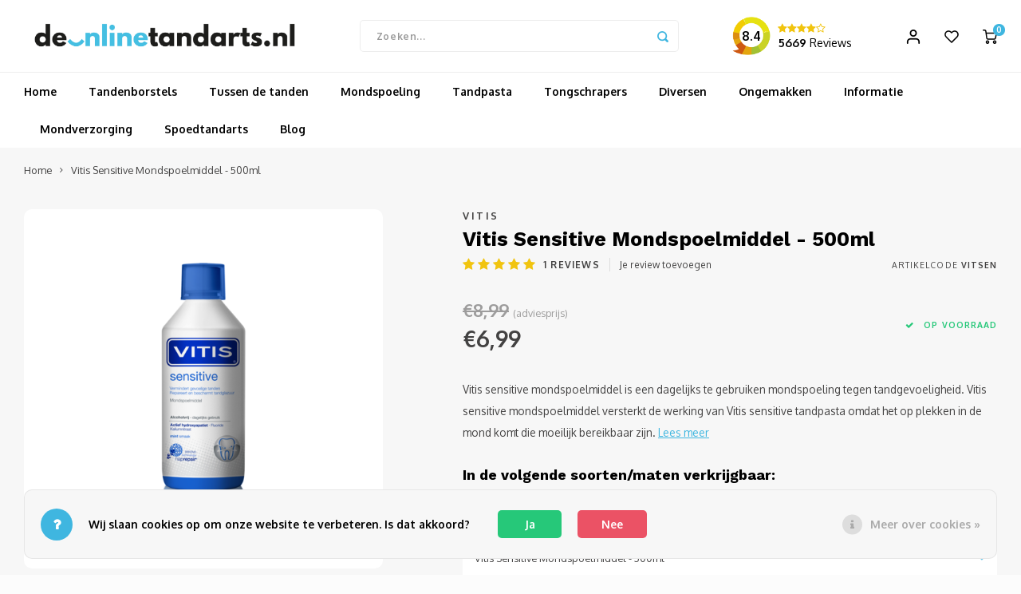

--- FILE ---
content_type: text/html;charset=utf-8
request_url: https://www.deonlinetandarts.nl/vitis-sensitive-mondspoelmiddel-500ml.html
body_size: 20792
content:
<!DOCTYPE html>
<html lang="nl">
	
  <head>
    
        
    <meta charset="utf-8"/>
<!-- [START] 'blocks/head.rain' -->
<!--

  (c) 2008-2026 Lightspeed Netherlands B.V.
  http://www.lightspeedhq.com
  Generated: 18-01-2026 @ 16:50:58

-->
<link rel="canonical" href="https://www.deonlinetandarts.nl/vitis-sensitive-mondspoelmiddel-500ml.html"/>
<link rel="alternate" href="https://www.deonlinetandarts.nl/index.rss" type="application/rss+xml" title="Nieuwe producten"/>
<link href="https://cdn.webshopapp.com/assets/cookielaw.css?2025-02-20" rel="stylesheet" type="text/css"/>
<meta name="robots" content="noodp,noydir"/>
<meta name="google-site-verification" content="lvcVOUx0LnLv4CsIDQpwMtMeBUkp_p9pph8Z7wQbIvw"/>
<meta property="og:url" content="https://www.deonlinetandarts.nl/vitis-sensitive-mondspoelmiddel-500ml.html?source=facebook"/>
<meta property="og:site_name" content="deonlinetandarts.nl"/>
<meta property="og:title" content="Vitis Sensitive Mondspoelmiddel - 500ml"/>
<meta property="og:description" content="Bestel gemakkelijk en snel je professionele Vitis Sensitive mondspoelmiddel – 500ml ✓ Snelle levering ✓ Advies van professionals ✓ Keurmerk ✓ Veilig betalen. "/>
<meta property="og:image" content="https://cdn.webshopapp.com/shops/304167/files/361653403/vitis-vitis-sensitive-mondspoelmiddel-500ml.jpg"/>
<script src="https://app.dmws.plus/shop-assets/304167/dmws-plus-loader.js?id=afa140b07d2f94ae37d981d842db3ad1"></script>
<!--[if lt IE 9]>
<script src="https://cdn.webshopapp.com/assets/html5shiv.js?2025-02-20"></script>
<![endif]-->
<!-- [END] 'blocks/head.rain' -->
    <title>Vitis Sensitive Mondspoelmiddel - 500ml - deonlinetandarts.nl</title>
    <meta name="description" content="Bestel gemakkelijk en snel je professionele Vitis Sensitive mondspoelmiddel – 500ml ✓ Snelle levering ✓ Advies van professionals ✓ Keurmerk ✓ Veilig betalen. " />
    <meta name="keywords" content="Vitis, Vitis, Sensitive, Mondspoelmiddel, -, 500ml" />
    <meta http-equiv="X-UA-Compatible" content="IE=edge,chrome=1">
    <meta name="viewport" content="width=device-width, initial-scale=1.0">
    <meta name="apple-mobile-web-app-capable" content="yes">
    <meta name="apple-mobile-web-app-status-bar-style" content="black">
    <meta property="fb:app_id" content="966242223397117"/>
    <meta name="viewport" content="width=device-width, initial-scale=1, maximum-scale=1, user-scalable=0"/>
    <meta name="apple-mobile-web-app-capable" content="yes">
    <meta name="HandheldFriendly" content="true" /> 
		<meta name="apple-mobile-web-app-title" content="deonlinetandarts.nl">
  
		<link rel="apple-touch-icon-precomposed" href="https://cdn.webshopapp.com/shops/304167/themes/173364/v/171496/assets/homescreen-icon.jpg?20200811121437"/>
  
    <link rel="shortcut icon" href="https://cdn.webshopapp.com/shops/304167/themes/173364/v/211099/assets/favicon.ico?20200903120928" type="image/x-icon" />
    <link href='//fonts.googleapis.com/css?family=Oxygen:400,300,500,600,700,800,900' rel='stylesheet' type='text/css'>
    <link href='//fonts.googleapis.com/css?family=Work%20Sans:400,300,500,600,700,800,900' rel='stylesheet' type='text/css'>
    <link rel="stylesheet" href="https://cdn.webshopapp.com/shops/304167/themes/173364/assets/bootstrap.css?2026011614324020201230105609" />
    <link rel="stylesheet" href="https://cdn.webshopapp.com/shops/304167/themes/173364/assets/font-awesome-min.css?2026011614324020201230105609" />
  	  	<link href="https://cdn.webshopapp.com/shops/304167/themes/173364/assets/gibbon-icons.css?2026011614324020201230105609" rel="stylesheet">
    <link rel="stylesheet" href="https://cdn.webshopapp.com/shops/304167/themes/173364/assets/owl-carousel-min.css?2026011614324020201230105609" />  
    <link rel="stylesheet" href="https://cdn.webshopapp.com/shops/304167/themes/173364/assets/semantic.css?2026011614324020201230105609" />  
    <link rel="stylesheet" href="https://cdn.webshopapp.com/shops/304167/themes/173364/assets/jquery-fancybox-min.css?2026011614324020201230105609" /> 
    <link rel="stylesheet" href="https://cdn.webshopapp.com/shops/304167/themes/173364/assets/style.css?2026011614324020201230105609?903" /> 
    <link rel="stylesheet" href="https://cdn.webshopapp.com/shops/304167/themes/173364/assets/settings.css?2026011614324020201230105609" />  
    <link rel="stylesheet" href="https://cdn.webshopapp.com/assets/gui-2-0.css?2025-02-20" />
    <link rel="stylesheet" href="https://cdn.webshopapp.com/assets/gui-responsive-2-0.css?2025-02-20" />   
    <link rel="stylesheet" href="https://cdn.webshopapp.com/shops/304167/themes/173364/assets/custom.css?2026011614324020201230105609" />

    <script src="https://cdn.webshopapp.com/assets/jquery-1-9-1.js?2025-02-20"></script>
    <script src="https://cdn.webshopapp.com/assets/jquery-ui-1-10-1.js?2025-02-20"></script>
    
   
    <script src="https://cdn.webshopapp.com/shops/304167/themes/173364/assets/bootstrap.js?2026011614324020201230105609"></script>
    <script src="https://cdn.webshopapp.com/shops/304167/themes/173364/assets/owl-carousel-min.js?2026011614324020201230105609"></script>
    <script src="https://cdn.webshopapp.com/shops/304167/themes/173364/assets/semantic.js?2026011614324020201230105609"></script>
    <script src="https://cdn.webshopapp.com/shops/304167/themes/173364/assets/jquery-fancybox-min.js?2026011614324020201230105609"></script>
    <script src="https://cdn.webshopapp.com/shops/304167/themes/173364/assets/moment.js?2026011614324020201230105609"></script>  
    <script src="https://cdn.webshopapp.com/shops/304167/themes/173364/assets/js-cookie.js?2026011614324020201230105609"></script>
    <script src="https://cdn.webshopapp.com/shops/304167/themes/173364/assets/jquery-countdown-min.js?2026011614324020201230105609"></script>
  	<script src="https://cdn.webshopapp.com/shops/304167/themes/173364/assets/masonry.js?2026011614324020201230105609"></script>
    <script src="https://cdn.webshopapp.com/shops/304167/themes/173364/assets/global.js?2026011614324020201230105609?907"></script>
  	<script src="//cdnjs.cloudflare.com/ajax/libs/jqueryui-touch-punch/0.2.3/jquery.ui.touch-punch.min.js"></script>
    
    <script src="https://cdn.webshopapp.com/shops/304167/themes/173364/assets/jcarousel.js?2026011614324020201230105609"></script>
    <script src="https://cdn.webshopapp.com/assets/gui.js?2025-02-20"></script>
    <script src="https://cdn.webshopapp.com/assets/gui-responsive-2-0.js?2025-02-20"></script>
  
    <!-- Google Tag Manager -->
<script>(function(w,d,s,l,i){w[l]=w[l]||[];w[l].push({'gtm.start':
new Date().getTime(),event:'gtm.js'});var f=d.getElementsByTagName(s)[0],
j=d.createElement(s),dl=l!='dataLayer'?'&l='+l:'';j.async=true;j.src=
'https://www.googletagmanager.com/gtm.js?id='+i+dl;f.parentNode.insertBefore(j,f);
})(window,document,'script','dataLayer','GTM-MR756M4');</script>
<!-- End Google Tag Manager -->

    
        
    
    <!--[if lt IE 9]>
    <link rel="stylesheet" href="https://cdn.webshopapp.com/shops/304167/themes/173364/assets/style-ie.css?2026011614324020201230105609" />
    <![endif]-->
  </head>  <body class=" no-mobile-bar"><script type="application/ld+json">
[
			{
    "@context": "http://schema.org",
    "@type": "BreadcrumbList",
    "itemListElement":
    [
      {
        "@type": "ListItem",
        "position": 1,
        "item": {
        	"@id": "https://www.deonlinetandarts.nl/",
        	"name": "Home"
        }
      },
    	    	{
    		"@type": "ListItem",
     		"position": 2,
     		"item":	{
      		"@id": "https://www.deonlinetandarts.nl/vitis-sensitive-mondspoelmiddel-500ml.html",
      		"name": "Vitis Sensitive Mondspoelmiddel - 500ml"
    		}
    	}    	    ]
  },
      
      
  {
    "@context": "http://schema.org",
    "@type": "Product", 
    "name": "Vitis Vitis Sensitive Mondspoelmiddel - 500ml",
    "url": "https://www.deonlinetandarts.nl/vitis-sensitive-mondspoelmiddel-500ml.html",
    "brand": "Vitis",    "description": "Bestel gemakkelijk en snel je professionele Vitis Sensitive mondspoelmiddel – 500ml ✓ Snelle levering ✓ Advies van professionals ✓ Keurmerk ✓ Veilig betalen. ",    "image": "https://cdn.webshopapp.com/shops/304167/files/361653403/300x250x2/vitis-vitis-sensitive-mondspoelmiddel-500ml.jpg",    "gtin13": "8427426045071, 8427426061934",    "mpn": "VITSEN-Mondspoeling",    "sku": "VIT002",    "offers": {
      "@type": "Offer",
      "price": "6.99",
      "url": "https://www.deonlinetandarts.nl/vitis-sensitive-mondspoelmiddel-500ml.html",
      "priceValidUntil": "2027-01-18",
      "priceCurrency": "EUR"
            ,
      "availability": "https://schema.org/InStock",
      "inventoryLevel": "57"
          }
    ,
    "aggregateRating": {
      "@type": "AggregateRating",
      "bestRating": "5",
      "worstRating": "1",
      "ratingValue": "5",
      "reviewCount": "1"
    },
    "review": [
    	      {
        "@type": "Review",
        "author": "Mariët",
        "datePublished": "2023-12-31",
        "description": "&lt;div class=&quot;dmws-plus-review-wrapper&quot;&gt;<br />
    &lt;p style=&quot;margin-bottom: 1rem;&quot; class=&quot;dmws-plus-review-text&quot;&gt;Heel goed mondwater&lt;/p&gt;<br /><br />
            &lt;ul style=&quot;list-style-type: none; padding-left: 0;&quot; class=&quot;dmws-plus-review-pros-cons&quot;&gt;<br />
                                                &lt;li class=&quot;dmws-plus-review-pros-cons-item&quot; style=&quot;padding-right: 0; width: 100%;&quot;&gt;<br />
                        &lt;span class=&quot;dmws-plus-review-pro-icon&quot; style=&quot;background: #48cfad; font-size: 17px; font-weight: 600; color: white; margin-right: 10px;<br />
    border-radius: 50%; width: 20px; display: inline-block;  height: 20px; line-height: 20px; text-align: center;&quot;&gt;+&lt;/span&gt;<br />
                        &lt;span class=&quot;dmws-plus-review-pro-text&quot;&gt;Werkt echt&lt;/span&gt;<br />
                    &lt;/li&gt;<br />
                                    &lt;/ul&gt;<br />
                &lt;ul style=&quot;list-style-type: none; padding-left: 0;&quot; class=&quot;dmws-plus-review-pros-cons&quot;&gt;<br />
                                                &lt;li class=&quot;dmws-plus-review-pros-cons-item&quot; style=&quot;padding-right: 0; width: 100%;&quot;&gt;<br />
                        &lt;span class=&quot;dmws-plus-review-con-icon&quot; style=&quot;background: #ff4b55; font-size: 17px; font-weight: 600; color: white; margin-right: 10px;<br />
    border-radius: 50%; width: 20px; display: inline-block;  height: 20px; line-height: 20px; text-align: center;&quot;&gt;-&lt;/span&gt;<br />
                        &lt;span class=&quot;dmws-plus-review-con-text&quot;&gt;Geen&lt;/span&gt;<br />
                    &lt;/li&gt;<br />
                                    &lt;/ul&gt;<br />
    &lt;/div&gt;",
        "name": "",
        "reviewRating": {
          "@type": "Rating",
          "bestRating": "5",
          "ratingValue": "5",
          "worstRating": "1"
        }
      }    ]
      },
      
    {
  "@context": "http://schema.org",
  "@id": "https://www.deonlinetandarts.nl/#Organization",
  "@type": "Organization",
  "url": "https://www.deonlinetandarts.nl/", 
  "name": "deonlinetandarts.nl",
  "logo": "https://cdn.webshopapp.com/shops/304167/themes/173364/v/171496/assets/logo.png?20200811121437",
  "telephone": "",
  "email": ""
  ,
  "aggregateRating": {
        "@type": "AggregateRating",
        "bestRating": "10",
        "worstRating": "1",
        "ratingValue": "8,8",
        "reviewCount": "1835",
        "url":"https://www.kiyoh.com/reviews/1046291/de_online_tandarts"
    }
      }
  ]
</script><div class="cart-messages hidden"><ul></ul></div><div id="cart-popup" class="cart-popup mobile-popup" data-popup="cart"><div class="popup-inner"><div class="inner cart-wrap"><div class="table"><div class="title-small title-font">Winkelwagen</div><div class="general-content cart-content"></div><div class="empty-cart">
      	Geen producten gevonden...
      </div><div class="table-wrap"><form id="gui-form-cart" action="https://www.deonlinetandarts.nl/cart/update/" method="post"><table></table></form></div><div class="shipping-discount hidden"><div class="discount-block"><form class="gui-form-discount" action="https://www.deonlinetandarts.nl/cart/setDiscount/" method="post"><input class="standard-input" type="text" name="code" placeholder="Kortingscode"><a class="btn btn-small accent add-discount" onclick="$(this).closest('form').submit()" href="javascript:;"><i class="fa fa-plus"></i></a></form></div></div></div><div class="totals-wrap"><div class="totals"><div class="title-small title-font hidden-xs"><span data-cart-items>0</span> artikelen</div><table><tr><td>Totaal excl. btw</td><td data-cart-total-excl>€0,00</td></tr><tr><td>BTW</td><td data-cart-total-vat>€0,00</td></tr><tr><td>Totaal</td><td data-cart-total-incl>€0,00</td></tr></table><div class="buttons"><a class="btn accent" href="https://www.deonlinetandarts.nl/cart/">Naar de kassa</a><a class="btn light hidden-xs" href="javascript:;" data-fancybox-close>Ga verder met winkelen</a></div></div><div class="payments hidden-xs"></div></div></div></div><div class="close-popup"><div class="close-popup-inner"><a href="javascript:;" class="close-mobile-popup" data-fancybox-close>
        Sluiten
      </a></div></div></div><div id="login-popup" class="mobile-popup" data-popup="login"><div class="popup-inner"><div class="title-small title-font">Inloggen</div><form class="formLogin" id="formLogin" action="https://www.deonlinetandarts.nl/account/loginPost/?return=https%3A%2F%2Fwww.deonlinetandarts.nl%2Fvitis-sensitive-mondspoelmiddel-500ml.html" method="post"><input type="hidden" name="key" value="732878be89c39f6db0991a318c27978b" /><input type="hidden" name="type" value="login" /><input type="submit" hidden/><input type="text" name="email" id="formLoginEmail" value="" placeholder="E-mailadres" class="standard-input" /><input type="password" name="password" id="formLoginPassword" value="" placeholder="Wachtwoord" class="standard-input"/><div class="buttons"><a class="btn accent" href="#" onclick="$('#formLogin').submit(); return false;" title="Inloggen">Inloggen</a></div></form><div class="options"><a class="forgot-pw" href="https://www.deonlinetandarts.nl/account/password/">Wachtwoord vergeten?</a><span class="or">of</span><a class="no-account" href="https://www.deonlinetandarts.nl/account/register/">Nog geen account? Klik</a></div></div><div class="close-popup"><div class="close-popup-inner"><a href="javascript:;" class="close-mobile-popup" data-fancybox-close>
        Sluiten
      </a></div></div></div><div id="language-currency-popup" class="language-currency-popup mobile-popup"><div class="popup-inner"><div class="language-section"><div class="title-small title-font">Taal</div><div class="options-wrap"><div class="option active"><a href="https://www.deonlinetandarts.nl/go/product/111699500"><div class="inner"><div class="icon"><img src="https://cdn.webshopapp.com/shops/304167/themes/173364/assets/flag-nl.svg?2026011614324020201230105609" alt="flag-Nederlands"></div><div class="text">Nederlands</div></div></a></div></div></div><div class="close-popup"><div class="close-popup-inner"><a href="javascript:;" class="close-mobile-popup" data-fancybox-close>
          Sluiten
        </a></div></div></div></div><div class="mobile-menu mobile-popup" data-popup="menu"><div class="popup-inner"><div class="menu-wrap"><div class="breads">Hoofdmenu</div><div class="title-small title-font">Categorieën</div><div class="menu"><ul><li class=""><a class="normal-link" href="https://www.deonlinetandarts.nl/tandenborstels/">Tandenborstels<span class="more-cats"><i class="fa fa-chevron-right"></i></span></a><div class="subs"><div class="breads">Hoofdmenu / tandenborstels</div><div class="title-small title-font text-center subs-back"><i class="fa fa-chevron-left"></i>Tandenborstels</div><ul class=""><li class=""><a class="normal-link" href="https://www.deonlinetandarts.nl/tandenborstels/opzetborstels/">Opzetborstels</a></li><li class=""><a class="normal-link" href="https://www.deonlinetandarts.nl/tandenborstels/elektrische-tandenborstels/">Elektrische tandenborstels</a></li><li class=""><a class="normal-link" href="https://www.deonlinetandarts.nl/tandenborstels/handtandenborstels/">Handtandenborstels</a></li><li class=""><a class="normal-link" href="https://www.deonlinetandarts.nl/tandenborstels/protheseborstels/">Protheseborstels</a></li><li class=""><a class="normal-link" href="https://www.deonlinetandarts.nl/tandenborstels/speciale-tandenborstels/">Speciale tandenborstels</a></li></ul></div></li><li class=""><a class="normal-link" href="https://www.deonlinetandarts.nl/tussen-de-tanden/">Tussen de tanden<span class="more-cats"><i class="fa fa-chevron-right"></i></span></a><div class="subs"><div class="breads">Hoofdmenu / tussen de tanden</div><div class="title-small title-font text-center subs-back"><i class="fa fa-chevron-left"></i>Tussen de tanden</div><ul class=""><li class=""><a class="normal-link" href="https://www.deonlinetandarts.nl/tussen-de-tanden/ragers/">Ragers</a></li><li class=""><a class="normal-link" href="https://www.deonlinetandarts.nl/tussen-de-tanden/tandenstokers/">Tandenstokers</a></li><li class=""><a class="normal-link" href="https://www.deonlinetandarts.nl/tussen-de-tanden/picks/">Picks</a></li><li class=""><a class="normal-link" href="https://www.deonlinetandarts.nl/tussen-de-tanden/floss/">Floss</a></li><li class=""><a class="normal-link" href="https://www.deonlinetandarts.nl/tussen-de-tanden/waterfloss/">Waterfloss</a></li></ul></div></li><li class=""><a class="normal-link" href="https://www.deonlinetandarts.nl/mondspoeling/">Mondspoeling<span class="more-cats"><i class="fa fa-chevron-right"></i></span></a><div class="subs"><div class="breads">Hoofdmenu / mondspoeling</div><div class="title-small title-font text-center subs-back"><i class="fa fa-chevron-left"></i>Mondspoeling</div><ul class=""><li class=""><a class="normal-link" href="https://www.deonlinetandarts.nl/mondspoeling/mondwater/">Mondwater</a></li><li class=""><a class="normal-link" href="https://www.deonlinetandarts.nl/mondspoeling/mondspray/">Mondspray</a></li><li class=""><a class="normal-link" href="https://www.deonlinetandarts.nl/mondspoeling/mondgel/">Mondgel</a></li></ul></div></li><li class=""><a class="normal-link" href="https://www.deonlinetandarts.nl/tandpasta/">Tandpasta<span class="more-cats"><i class="fa fa-chevron-right"></i></span></a><div class="subs"><div class="breads">Hoofdmenu / tandpasta</div><div class="title-small title-font text-center subs-back"><i class="fa fa-chevron-left"></i>Tandpasta</div><ul class=""><li class=""><a class="normal-link" href="https://www.deonlinetandarts.nl/tandpasta/whitening/">Whitening</a></li><li class=""><a class="normal-link" href="https://www.deonlinetandarts.nl/tandpasta/kids/">Kids</a></li><li class=""><a class="normal-link" href="https://www.deonlinetandarts.nl/tandpasta/sensitive/">Sensitive </a></li></ul></div></li><li class=""><a class="normal-link" href="https://www.deonlinetandarts.nl/tongschrapers/">Tongschrapers</a></li><li class=""><a class="normal-link" href="https://www.deonlinetandarts.nl/diversen/">Diversen <span class="more-cats"><i class="fa fa-chevron-right"></i></span></a><div class="subs"><div class="breads">Hoofdmenu / diversen </div><div class="title-small title-font text-center subs-back"><i class="fa fa-chevron-left"></i>Diversen </div><ul class=""><li class=""><a class="normal-link" href="https://www.deonlinetandarts.nl/diversen/accessoires/">Accessoires</a></li><li class=""><a class="normal-link" href="https://www.deonlinetandarts.nl/diversen/kunstgebit/">Kunstgebit</a></li><li class=""><a class="normal-link" href="https://www.deonlinetandarts.nl/diversen/kauwgom/">Kauwgom</a></li><li class=""><a class="normal-link" href="https://www.deonlinetandarts.nl/diversen/orthodontische-wax/">Orthodontische wax</a></li><li class=""><a class="normal-link" href="https://www.deonlinetandarts.nl/diversen/plakverklikkers/">Plakverklikkers</a></li><li class=""><a class="normal-link" href="https://www.deonlinetandarts.nl/diversen/sets/">Sets</a></li><li class=""><a class="normal-link" href="https://www.deonlinetandarts.nl/diversen/lipverzorging/">Lipverzorging </a></li></ul></div></li><li class=""><a class="normal-link" href="https://www.deonlinetandarts.nl/ongemakken/">Ongemakken<span class="more-cats"><i class="fa fa-chevron-right"></i></span></a><div class="subs"><div class="breads">Hoofdmenu / ongemakken</div><div class="title-small title-font text-center subs-back"><i class="fa fa-chevron-left"></i>Ongemakken</div><ul class=""><li class=""><a class="normal-link" href="https://www.deonlinetandarts.nl/ongemakken/ontstoken-tandvlees/">Ontstoken tandvlees</a></li><li class=""><a class="normal-link" href="https://www.deonlinetandarts.nl/ongemakken/gevoelige-tanden/">Gevoelige tanden</a></li><li class=""><a class="normal-link" href="https://www.deonlinetandarts.nl/ongemakken/slechte-adem/">Slechte adem</a></li><li class=""><a class="normal-link" href="https://www.deonlinetandarts.nl/ongemakken/droge-mond/">Droge mond</a></li><li class=""><a class="normal-link" href="https://www.deonlinetandarts.nl/ongemakken/tanderosie/">Tanderosie</a></li><li class=""><a class="normal-link" href="https://www.deonlinetandarts.nl/ongemakken/aften/">Aften</a></li><li class=""><a class="normal-link" href="https://www.deonlinetandarts.nl/ongemakken/beugel/">Beugel</a></li></ul></div></li><li class=""><a class="normal-link" href="https://www.deonlinetandarts.nl/informatie/">Informatie<span class="more-cats"><i class="fa fa-chevron-right"></i></span></a><div class="subs"><div class="breads">Hoofdmenu / informatie</div><div class="title-small title-font text-center subs-back"><i class="fa fa-chevron-left"></i>Informatie</div><ul class=""><li class=""><a class="normal-link" href="https://www.deonlinetandarts.nl/informatie/aandoeningen/">Aandoeningen<span class="more-cats"><i class="fa fa-chevron-right"></i></span></a><div class="subs"><div class="breads">Hoofdmenu / informatie / aandoeningen</div><div class="title-small title-font text-center subs-back"><i class="fa fa-chevron-left"></i>Aandoeningen</div><ul class=""><li class=""><a class="normal-link" href="https://www.deonlinetandarts.nl/informatie/aandoeningen/slechte-adem/">Slechte adem</a></li><li class=""><a class="normal-link" href="https://www.deonlinetandarts.nl/informatie/aandoeningen/abces/">Abces</a></li><li class=""><a class="normal-link" href="https://www.deonlinetandarts.nl/informatie/aandoeningen/tandletsel/">Tandletsel</a></li><li class=""><a class="normal-link" href="https://www.deonlinetandarts.nl/informatie/aandoeningen/aften/">Aften</a></li><li class=""><a class="normal-link" href="https://www.deonlinetandarts.nl/informatie/aandoeningen/tandplak/">Tandplak</a></li><li class=""><a class="normal-link" href="https://www.deonlinetandarts.nl/informatie/aandoeningen/droge-mond/">Droge mond</a></li><li class=""><a class="normal-link" href="https://www.deonlinetandarts.nl/informatie/aandoeningen/kiespijn/">Kiespijn</a></li><li class=""><a class="normal-link" href="https://www.deonlinetandarts.nl/informatie/aandoeningen/caries-gaatjes/">Cariës (Gaatjes)</a></li><li class=""><a class="normal-link" href="https://www.deonlinetandarts.nl/informatie/aandoeningen/gingivitis/">Gingivitis</a></li><li class=""><a class="normal-link" href="https://www.deonlinetandarts.nl/informatie/aandoeningen/parodontitis/">Parodontitis</a></li><li class=""><a class="normal-link" href="https://www.deonlinetandarts.nl/informatie/aandoeningen/tanderosie/">Tanderosie</a></li></ul></div></li><li class=""><a class="normal-link" href="https://www.deonlinetandarts.nl/informatie/behandelingen/">Behandelingen<span class="more-cats"><i class="fa fa-chevron-right"></i></span></a><div class="subs"><div class="breads">Hoofdmenu / informatie / aandoeningen / behandelingen</div><div class="title-small title-font text-center subs-back"><i class="fa fa-chevron-left"></i>Behandelingen</div><ul class=""><li class=""><a class="normal-link" href="https://www.deonlinetandarts.nl/informatie/behandelingen/brug/">Brug</a></li><li class=""><a class="normal-link" href="https://www.deonlinetandarts.nl/informatie/behandelingen/trekken-tand-of-kies/">Trekken tand of kies</a></li><li class=""><a class="normal-link" href="https://www.deonlinetandarts.nl/informatie/behandelingen/kunstgebit/">Kunstgebit</a></li><li class=""><a class="normal-link" href="https://www.deonlinetandarts.nl/informatie/behandelingen/kroon/">Kroon</a></li><li class=""><a class="normal-link" href="https://www.deonlinetandarts.nl/informatie/behandelingen/implantaat/">Implantaat</a></li><li class=""><a class="normal-link" href="https://www.deonlinetandarts.nl/informatie/behandelingen/roentgenfotos/">Röntgenfoto´s</a></li><li class=""><a class="normal-link" href="https://www.deonlinetandarts.nl/informatie/behandelingen/wortelkanaalbehandeling/">Wortelkanaalbehandeling</a></li></ul></div></li></ul></div></li><li class=""><a class="normal-link" href="https://www.deonlinetandarts.nl/mondverzorging/">Mondverzorging<span class="more-cats"><i class="fa fa-chevron-right"></i></span></a><div class="subs"><div class="breads">Hoofdmenu / mondverzorging</div><div class="title-small title-font text-center subs-back"><i class="fa fa-chevron-left"></i>Mondverzorging</div><ul class=""><li class=""><a class="normal-link" href="https://www.deonlinetandarts.nl/mondverzorging/gebitsreiniging/">Gebitsreiniging<span class="more-cats"><i class="fa fa-chevron-right"></i></span></a><div class="subs"><div class="breads">Hoofdmenu / mondverzorging / gebitsreiniging</div><div class="title-small title-font text-center subs-back"><i class="fa fa-chevron-left"></i>Gebitsreiniging</div><ul class=""><li class=""><a class="normal-link" href="https://www.deonlinetandarts.nl/mondverzorging/gebitsreiniging/prothese-reiniging/">Prothese reiniging</a></li><li class=""><a class="normal-link" href="https://www.deonlinetandarts.nl/mondverzorging/gebitsreiniging/accessoires/">Accessoires</a></li></ul></div></li><li class=""><a class="normal-link" href="https://www.deonlinetandarts.nl/mondverzorging/tandenborstels/">Tandenborstels<span class="more-cats"><i class="fa fa-chevron-right"></i></span></a><div class="subs"><div class="breads">Hoofdmenu / mondverzorging / gebitsreiniging / tandenborstels</div><div class="title-small title-font text-center subs-back"><i class="fa fa-chevron-left"></i>Tandenborstels</div><ul class=""><li class=""><a class="normal-link" href="https://www.deonlinetandarts.nl/mondverzorging/tandenborstels/prothese-reiniging/">Prothese reiniging</a></li></ul></div></li><li class=""><a class="normal-link" href="https://www.deonlinetandarts.nl/mondverzorging/tandpasta/">Tandpasta<span class="more-cats"><i class="fa fa-chevron-right"></i></span></a><div class="subs"><div class="breads">Hoofdmenu / mondverzorging / gebitsreiniging / tandenborstels / tandpasta</div><div class="title-small title-font text-center subs-back"><i class="fa fa-chevron-left"></i>Tandpasta</div><ul class=""><li class=""><a class="normal-link" href="https://www.deonlinetandarts.nl/mondverzorging/tandpasta/whitening/">Whitening</a></li><li class=""><a class="normal-link" href="https://www.deonlinetandarts.nl/mondverzorging/tandpasta/gevoelige-tanden/">Gevoelige tanden</a></li><li class=""><a class="normal-link" href="https://www.deonlinetandarts.nl/mondverzorging/tandpasta/tandvleesverzorging/">Tandvleesverzorging</a></li></ul></div></li><li class=""><a class="normal-link" href="https://www.deonlinetandarts.nl/mondverzorging/tandenragers/">Tandenragers<span class="more-cats"><i class="fa fa-chevron-right"></i></span></a><div class="subs"><div class="breads">Hoofdmenu / mondverzorging / gebitsreiniging / tandenborstels / tandpasta / tandenragers</div><div class="title-small title-font text-center subs-back"><i class="fa fa-chevron-left"></i>Tandenragers</div><ul class=""><li class=""><a class="normal-link" href="https://www.deonlinetandarts.nl/mondverzorging/tandenragers/interdentale-reiniging/">Interdentale reiniging</a></li></ul></div></li></ul></div></li><li class=""><a href="https://www.deonlinetandarts.nl/service/spoedtandarts">Spoedtandarts</a></li><li class=""><a href="https://www.deonlinetandarts.nl/blogs/blog/">Blog</a></li></ul><ul><li class="highlight hidden-sm"><a class="open-mobile-slide" data-popup="login" href="javascript:;">Inloggen</a></li></ul></div></div></div><div class="close-popup dark"><div class="close-popup-inner"><a href="javascript:;" class="close-mobile-popup" data-fancybox-close>
        Sluiten
      </a></div></div></div><header id="header" class="with-medium-logo"><div class="topbar hidden-lg"><div class="custom-kiyoh-widget-header"><a href="https://www.kiyoh.com/reviews/1046291/de_online_tandarts" target="_blank"><div class="image-wrap"><img src="https://cdn.webshopapp.com/shops/304167/themes/173364/assets/kiyoh-circle-open.png?2026011614324020201230105609"></div><div class="kiyoh-content"><div class="stars-box"></div><div class="kiyoh-summary"></div></div></a></div></div><div class="main-header"><div class="container"><div class="inner"><div class="mob-icons visible-xs"><ul><li><a class="open-mobile-slide" data-popup="menu" data-main-link href="javascript:;"><i class="sm sm-bars"></i></a></li><li><a class="open-mobile-slide" data-popup="search" data-main-link href="javascript:;"><i class="sm sm-search"></i></a></li></ul></div><div class="logo medium-logo align-middle"><a href="https://www.deonlinetandarts.nl/"><img src="https://cdn.webshopapp.com/shops/304167/themes/173364/v/171496/assets/logo.png?20200811121437" alt="deonlinetandarts.nl"></a></div><div class="mob-icons second visible-xs"><ul><li><a class="open-mobile-slide" data-popup="login" data-main-link href="javascript:;"><i class="sm sm-user"></i></a></li><li><a class="open-mobile-slide" data-popup="cart" data-main-link href="javascript:;"><span class="icon-wrap"><i class="sm sm-cart"></i><div class="items" data-cart-items>0</div></span></a></li></ul></div><div class="vertical-menu-wrap hidden-xs hidden-md hidden-lg"><div class="btn-wrap"><a class="btn accent vertical-menu-btn open-mobile-slide" data-popup="menu" data-main-link href="javascript:;">Categorieën<i class="fa fa-angle-down"></i></a></div></div><div class="vertical-menu-wrap hidden-xs hidden-sm visible-sm hidden-md hidden-lg "><div class="btn-wrap"><a class="btn accent vertical-menu-btn open-vertical-menu">Categorieën<i class="fa fa-angle-down"></i></a><div class="vertical-menu"><ul><li class=""><a class="" href="https://www.deonlinetandarts.nl/tandenborstels/"><div class="category-wrap"><img src="https://cdn.webshopapp.com/shops/304167/files/345911910/100x100x1/tandenborstels.jpg" alt="Tandenborstels">
                                            Tandenborstels
                    </div><i class="fa fa-chevron-right arrow-right"></i></a><div class="subs"><ul><li class="subs-title"><a class="" href="https://www.deonlinetandarts.nl/tandenborstels/">Tandenborstels</a></li><li class=""><a class="" href="https://www.deonlinetandarts.nl/tandenborstels/opzetborstels/"><div>
                            Opzetborstels
                          </div></a></li><li class=""><a class="" href="https://www.deonlinetandarts.nl/tandenborstels/elektrische-tandenborstels/"><div>
                            Elektrische tandenborstels
                          </div></a></li><li class=""><a class="" href="https://www.deonlinetandarts.nl/tandenborstels/handtandenborstels/"><div>
                            Handtandenborstels
                          </div></a></li><li class=""><a class="" href="https://www.deonlinetandarts.nl/tandenborstels/protheseborstels/"><div>
                            Protheseborstels
                          </div></a></li><li class=""><a class="" href="https://www.deonlinetandarts.nl/tandenborstels/speciale-tandenborstels/"><div>
                            Speciale tandenborstels
                          </div></a></li></ul></div></li><li class=""><a class="" href="https://www.deonlinetandarts.nl/tussen-de-tanden/"><div class="category-wrap"><img src="https://cdn.webshopapp.com/shops/304167/files/345911578/100x100x1/tussen-de-tanden.jpg" alt="Tussen de tanden">
                                            Tussen de tanden
                    </div><i class="fa fa-chevron-right arrow-right"></i></a><div class="subs"><ul><li class="subs-title"><a class="" href="https://www.deonlinetandarts.nl/tussen-de-tanden/">Tussen de tanden</a></li><li class=""><a class="" href="https://www.deonlinetandarts.nl/tussen-de-tanden/ragers/"><div>
                            Ragers
                          </div></a></li><li class=""><a class="" href="https://www.deonlinetandarts.nl/tussen-de-tanden/tandenstokers/"><div>
                            Tandenstokers
                          </div></a></li><li class=""><a class="" href="https://www.deonlinetandarts.nl/tussen-de-tanden/picks/"><div>
                            Picks
                          </div></a></li><li class=""><a class="" href="https://www.deonlinetandarts.nl/tussen-de-tanden/floss/"><div>
                            Floss
                          </div></a></li><li class=""><a class="" href="https://www.deonlinetandarts.nl/tussen-de-tanden/waterfloss/"><div>
                            Waterfloss
                          </div></a></li></ul></div></li><li class=""><a class="" href="https://www.deonlinetandarts.nl/mondspoeling/"><div class="category-wrap"><img src="https://cdn.webshopapp.com/shops/304167/files/345911584/100x100x1/mondspoeling.jpg" alt="Mondspoeling">
                                            Mondspoeling
                    </div><i class="fa fa-chevron-right arrow-right"></i></a><div class="subs"><ul><li class="subs-title"><a class="" href="https://www.deonlinetandarts.nl/mondspoeling/">Mondspoeling</a></li><li class=""><a class="" href="https://www.deonlinetandarts.nl/mondspoeling/mondwater/"><div>
                            Mondwater
                          </div></a></li><li class=""><a class="" href="https://www.deonlinetandarts.nl/mondspoeling/mondspray/"><div>
                            Mondspray
                          </div></a></li><li class=""><a class="" href="https://www.deonlinetandarts.nl/mondspoeling/mondgel/"><div>
                            Mondgel
                          </div></a></li></ul></div></li><li class=""><a class="" href="https://www.deonlinetandarts.nl/tandpasta/"><div class="category-wrap"><img src="https://cdn.webshopapp.com/shops/304167/files/345911783/100x100x1/tandpasta.jpg" alt="Tandpasta">
                                            Tandpasta
                    </div><i class="fa fa-chevron-right arrow-right"></i></a><div class="subs"><ul><li class="subs-title"><a class="" href="https://www.deonlinetandarts.nl/tandpasta/">Tandpasta</a></li><li class=""><a class="" href="https://www.deonlinetandarts.nl/tandpasta/whitening/"><div>
                            Whitening
                          </div></a></li><li class=""><a class="" href="https://www.deonlinetandarts.nl/tandpasta/kids/"><div>
                            Kids
                          </div></a></li><li class=""><a class="" href="https://www.deonlinetandarts.nl/tandpasta/sensitive/"><div>
                            Sensitive 
                          </div></a></li></ul></div></li><li class=""><a class="" href="https://www.deonlinetandarts.nl/tongschrapers/"><div class="category-wrap"><img src="https://cdn.webshopapp.com/shops/304167/files/345911821/100x100x1/tongschrapers.jpg" alt="Tongschrapers">
                                            Tongschrapers
                    </div></a></li><li class=""><a class="" href="https://www.deonlinetandarts.nl/diversen/"><div class="category-wrap"><img src="//placehold.it/50x50">
                                            Diversen 
                    </div><i class="fa fa-chevron-right arrow-right"></i></a><div class="subs"><ul><li class="subs-title"><a class="" href="https://www.deonlinetandarts.nl/diversen/">Diversen </a></li><li class=""><a class="" href="https://www.deonlinetandarts.nl/diversen/accessoires/"><div>
                            Accessoires
                          </div></a></li><li class=""><a class="" href="https://www.deonlinetandarts.nl/diversen/kunstgebit/"><div>
                            Kunstgebit
                          </div></a></li><li class=""><a class="" href="https://www.deonlinetandarts.nl/diversen/kauwgom/"><div>
                            Kauwgom
                          </div></a></li><li class=""><a class="" href="https://www.deonlinetandarts.nl/diversen/orthodontische-wax/"><div>
                            Orthodontische wax
                          </div></a></li><li class=""><a class="" href="https://www.deonlinetandarts.nl/diversen/plakverklikkers/"><div>
                            Plakverklikkers
                          </div></a></li><li class=""><a class="" href="https://www.deonlinetandarts.nl/diversen/sets/"><div>
                            Sets
                          </div></a></li><li class=""><a class="" href="https://www.deonlinetandarts.nl/diversen/lipverzorging/"><div>
                            Lipverzorging 
                          </div></a></li></ul></div></li><li class=""><a class="" href="https://www.deonlinetandarts.nl/ongemakken/"><div class="category-wrap"><img src="https://cdn.webshopapp.com/shops/304167/files/336085255/100x100x1/ongemakken.jpg" alt="Ongemakken">
                                            Ongemakken
                    </div><i class="fa fa-chevron-right arrow-right"></i></a><div class="subs"><ul><li class="subs-title"><a class="" href="https://www.deonlinetandarts.nl/ongemakken/">Ongemakken</a></li><li class=""><a class="" href="https://www.deonlinetandarts.nl/ongemakken/ontstoken-tandvlees/"><div>
                            Ontstoken tandvlees
                          </div></a></li><li class=""><a class="" href="https://www.deonlinetandarts.nl/ongemakken/gevoelige-tanden/"><div>
                            Gevoelige tanden
                          </div></a></li><li class=""><a class="" href="https://www.deonlinetandarts.nl/ongemakken/slechte-adem/"><div>
                            Slechte adem
                          </div></a></li><li class=""><a class="" href="https://www.deonlinetandarts.nl/ongemakken/droge-mond/"><div>
                            Droge mond
                          </div></a></li><li class=""><a class="" href="https://www.deonlinetandarts.nl/ongemakken/tanderosie/"><div>
                            Tanderosie
                          </div></a></li><li class=""><a class="" href="https://www.deonlinetandarts.nl/ongemakken/aften/"><div>
                            Aften
                          </div></a></li><li class=""><a class="" href="https://www.deonlinetandarts.nl/ongemakken/beugel/"><div>
                            Beugel
                          </div></a></li></ul></div></li><li class=""><a class="" href="https://www.deonlinetandarts.nl/informatie/"><div class="category-wrap"><img src="https://cdn.webshopapp.com/shops/304167/files/336085360/100x100x1/informatie.jpg" alt="Informatie">
                                            Informatie
                    </div><i class="fa fa-chevron-right arrow-right"></i></a><div class="subs"><ul><li class="subs-title"><a class="" href="https://www.deonlinetandarts.nl/informatie/">Informatie</a></li><li class=""><a class="" href="https://www.deonlinetandarts.nl/informatie/aandoeningen/"><div>
                            Aandoeningen
                          </div><i class="fa fa-chevron-right arrow-right"></i></a><div class="subs"><ul><li class="subs-title"><a class="" href="https://www.deonlinetandarts.nl/informatie/aandoeningen/">Aandoeningen</a></li><li class=""><a class="" href="https://www.deonlinetandarts.nl/informatie/aandoeningen/slechte-adem/"><div>
                                  Slechte adem
                                </div></a></li><li class=""><a class="" href="https://www.deonlinetandarts.nl/informatie/aandoeningen/abces/"><div>
                                  Abces
                                </div></a></li><li class=""><a class="" href="https://www.deonlinetandarts.nl/informatie/aandoeningen/tandletsel/"><div>
                                  Tandletsel
                                </div></a></li><li class=""><a class="" href="https://www.deonlinetandarts.nl/informatie/aandoeningen/aften/"><div>
                                  Aften
                                </div></a></li><li class=""><a class="" href="https://www.deonlinetandarts.nl/informatie/aandoeningen/tandplak/"><div>
                                  Tandplak
                                </div></a></li><li class=""><a class="" href="https://www.deonlinetandarts.nl/informatie/aandoeningen/droge-mond/"><div>
                                  Droge mond
                                </div></a></li><li class=""><a class="" href="https://www.deonlinetandarts.nl/informatie/aandoeningen/kiespijn/"><div>
                                  Kiespijn
                                </div></a></li><li class=""><a class="" href="https://www.deonlinetandarts.nl/informatie/aandoeningen/caries-gaatjes/"><div>
                                  Cariës (Gaatjes)
                                </div></a></li><li class=""><a class="" href="https://www.deonlinetandarts.nl/informatie/aandoeningen/gingivitis/"><div>
                                  Gingivitis
                                </div></a></li><li class=""><a class="" href="https://www.deonlinetandarts.nl/informatie/aandoeningen/parodontitis/"><div>
                                  Parodontitis
                                </div></a></li><li class=""><a class="" href="https://www.deonlinetandarts.nl/informatie/aandoeningen/tanderosie/"><div>
                                  Tanderosie
                                </div></a></li></ul></div></li><li class=""><a class="" href="https://www.deonlinetandarts.nl/informatie/behandelingen/"><div>
                            Behandelingen
                          </div><i class="fa fa-chevron-right arrow-right"></i></a><div class="subs"><ul><li class="subs-title"><a class="" href="https://www.deonlinetandarts.nl/informatie/behandelingen/">Behandelingen</a></li><li class=""><a class="" href="https://www.deonlinetandarts.nl/informatie/behandelingen/brug/"><div>
                                  Brug
                                </div></a></li><li class=""><a class="" href="https://www.deonlinetandarts.nl/informatie/behandelingen/trekken-tand-of-kies/"><div>
                                  Trekken tand of kies
                                </div></a></li><li class=""><a class="" href="https://www.deonlinetandarts.nl/informatie/behandelingen/kunstgebit/"><div>
                                  Kunstgebit
                                </div></a></li><li class=""><a class="" href="https://www.deonlinetandarts.nl/informatie/behandelingen/kroon/"><div>
                                  Kroon
                                </div></a></li><li class=""><a class="" href="https://www.deonlinetandarts.nl/informatie/behandelingen/implantaat/"><div>
                                  Implantaat
                                </div></a></li><li class=""><a class="" href="https://www.deonlinetandarts.nl/informatie/behandelingen/roentgenfotos/"><div>
                                  Röntgenfoto´s
                                </div></a></li><li class=""><a class="" href="https://www.deonlinetandarts.nl/informatie/behandelingen/wortelkanaalbehandeling/"><div>
                                  Wortelkanaalbehandeling
                                </div></a></li></ul></div></li></ul></div></li><li class=""><a class="" href="https://www.deonlinetandarts.nl/mondverzorging/"><div class="category-wrap"><img src="//placehold.it/50x50">
                                            Mondverzorging
                    </div><i class="fa fa-chevron-right arrow-right"></i></a><div class="subs"><ul><li class="subs-title"><a class="" href="https://www.deonlinetandarts.nl/mondverzorging/">Mondverzorging</a></li><li class=""><a class="" href="https://www.deonlinetandarts.nl/mondverzorging/gebitsreiniging/"><div>
                            Gebitsreiniging
                          </div><i class="fa fa-chevron-right arrow-right"></i></a><div class="subs"><ul><li class="subs-title"><a class="" href="https://www.deonlinetandarts.nl/mondverzorging/gebitsreiniging/">Gebitsreiniging</a></li><li class=""><a class="" href="https://www.deonlinetandarts.nl/mondverzorging/gebitsreiniging/prothese-reiniging/"><div>
                                  Prothese reiniging
                                </div></a></li><li class=""><a class="" href="https://www.deonlinetandarts.nl/mondverzorging/gebitsreiniging/accessoires/"><div>
                                  Accessoires
                                </div></a></li></ul></div></li><li class=""><a class="" href="https://www.deonlinetandarts.nl/mondverzorging/tandenborstels/"><div>
                            Tandenborstels
                          </div><i class="fa fa-chevron-right arrow-right"></i></a><div class="subs"><ul><li class="subs-title"><a class="" href="https://www.deonlinetandarts.nl/mondverzorging/tandenborstels/">Tandenborstels</a></li><li class=""><a class="" href="https://www.deonlinetandarts.nl/mondverzorging/tandenborstels/prothese-reiniging/"><div>
                                  Prothese reiniging
                                </div></a></li></ul></div></li><li class=""><a class="" href="https://www.deonlinetandarts.nl/mondverzorging/tandpasta/"><div>
                            Tandpasta
                          </div><i class="fa fa-chevron-right arrow-right"></i></a><div class="subs"><ul><li class="subs-title"><a class="" href="https://www.deonlinetandarts.nl/mondverzorging/tandpasta/">Tandpasta</a></li><li class=""><a class="" href="https://www.deonlinetandarts.nl/mondverzorging/tandpasta/whitening/"><div>
                                  Whitening
                                </div></a></li><li class=""><a class="" href="https://www.deonlinetandarts.nl/mondverzorging/tandpasta/gevoelige-tanden/"><div>
                                  Gevoelige tanden
                                </div></a></li><li class=""><a class="" href="https://www.deonlinetandarts.nl/mondverzorging/tandpasta/tandvleesverzorging/"><div>
                                  Tandvleesverzorging
                                </div></a></li></ul></div></li><li class=""><a class="" href="https://www.deonlinetandarts.nl/mondverzorging/tandenragers/"><div>
                            Tandenragers
                          </div><i class="fa fa-chevron-right arrow-right"></i></a><div class="subs"><ul><li class="subs-title"><a class="" href="https://www.deonlinetandarts.nl/mondverzorging/tandenragers/">Tandenragers</a></li><li class=""><a class="" href="https://www.deonlinetandarts.nl/mondverzorging/tandenragers/interdentale-reiniging/"><div>
                                  Interdentale reiniging
                                </div></a></li></ul></div></li></ul></div></li><li class=""><a class="" href="https://www.deonlinetandarts.nl/blogs/blog/"><div><img src="https://cdn.webshopapp.com/shops/304167/files/427115281/100x100x1/handmatig-of-elektrisch-poetsen.jpg" alt="Handmatig of elektrisch poetsen?">
                                                                  Blog
                    </div></a></li></ul></div></div><div class="vertical-menu-overlay general-overlay"></div></div><div class="search-bar hidden-xs"><form action="https://www.deonlinetandarts.nl/search/" method="get" id="formSearch"  class="search-form"  data-search-type="desktop"><div class="relative search-wrap"><input type="text" name="q" autocomplete="off"  value="" placeholder="Zoeken..." class="standard-input" data-input="desktop"/><span onclick="$(this).closest('form').submit();" title="Zoeken" class="icon icon-search"><i class="sm sm-search"></i></span><span onclick="$(this).closest('form').find('input').val('').trigger('keyup');" class="icon icon-hide-search hidden"><i class="fa fa-close"></i></span></div><div class="search-overlay general-overlay"></div></form></div><div class="custom-kiyoh-widget-header hidden-xs hidden-sm hidden-md"><a href="https://www.kiyoh.com/reviews/1046291/de_online_tandarts" target="_blank"><div class="image-wrap"><img src="https://cdn.webshopapp.com/shops/304167/themes/173364/assets/kiyoh-circle-open.png?2026011614324020201230105609"><div class="total-score">9</div></div><div class="kiyoh-content"><div class="stars-box"><i class="fa fa-star"></i><i class="fa fa-star"></i><i class="fa fa-star"></i><i class="fa fa-star"></i><i class="fa fa-star"></i></div><div class="amount-reviews"><span>1000</span> beoordelingen</div></div></a></div><div class="icons hidden-xs"><ul><li class="hidden-xs"><a href="#login-popup" data-fancybox><i class="sm sm-user"></i></a></li><li class="hidden-xs"><a href="#login-popup" data-fancybox><div class="icon-wrap"><i class="sm sm-heart-o"></i><div class="items" data-wishlist-items></div></div></a></li><li class="hidden-xs"><a href="https://www.deonlinetandarts.nl/cart/"><div class="icon-wrap"><i class="sm sm-cart"></i><div class="items" data-cart-items>0</div></div></a></li><li class="hidden-sm hidden-md hidden-lg"><a href="#cart-popup" data-fancybox><div class="icon-wrap"><i class="sm sm-cart"></i><div class="items" data-cart-items>0</div></div></a></li></ul></div></div></div></div><div class="main-menu hidden-sm hidden-xs"><div class="container"><ul><li class=""><a href="https://www.deonlinetandarts.nl/">Home</a></li><li class=" relative"><a href="https://www.deonlinetandarts.nl/tandenborstels/">Tandenborstels</a><div class="simple-menu-wrap"><ul class="simple-menu block-shadow"><li class=""><a href="https://www.deonlinetandarts.nl/tandenborstels/opzetborstels/">Opzetborstels</a></li><li class=""><a href="https://www.deonlinetandarts.nl/tandenborstels/elektrische-tandenborstels/">Elektrische tandenborstels</a></li><li class=""><a href="https://www.deonlinetandarts.nl/tandenborstels/handtandenborstels/">Handtandenborstels</a></li><li class=""><a href="https://www.deonlinetandarts.nl/tandenborstels/protheseborstels/">Protheseborstels</a></li><li class=""><a href="https://www.deonlinetandarts.nl/tandenborstels/speciale-tandenborstels/">Speciale tandenborstels</a></li></ul></div></li><li class=" relative"><a href="https://www.deonlinetandarts.nl/tussen-de-tanden/">Tussen de tanden</a><div class="simple-menu-wrap"><ul class="simple-menu block-shadow"><li class=""><a href="https://www.deonlinetandarts.nl/tussen-de-tanden/ragers/">Ragers</a></li><li class=""><a href="https://www.deonlinetandarts.nl/tussen-de-tanden/tandenstokers/">Tandenstokers</a></li><li class=""><a href="https://www.deonlinetandarts.nl/tussen-de-tanden/picks/">Picks</a></li><li class=""><a href="https://www.deonlinetandarts.nl/tussen-de-tanden/floss/">Floss</a></li><li class=""><a href="https://www.deonlinetandarts.nl/tussen-de-tanden/waterfloss/">Waterfloss</a></li></ul></div></li><li class=" relative"><a href="https://www.deonlinetandarts.nl/mondspoeling/">Mondspoeling</a><div class="simple-menu-wrap"><ul class="simple-menu block-shadow"><li class=""><a href="https://www.deonlinetandarts.nl/mondspoeling/mondwater/">Mondwater</a></li><li class=""><a href="https://www.deonlinetandarts.nl/mondspoeling/mondspray/">Mondspray</a></li><li class=""><a href="https://www.deonlinetandarts.nl/mondspoeling/mondgel/">Mondgel</a></li></ul></div></li><li class=" relative"><a href="https://www.deonlinetandarts.nl/tandpasta/">Tandpasta</a><div class="simple-menu-wrap"><ul class="simple-menu block-shadow"><li class=""><a href="https://www.deonlinetandarts.nl/tandpasta/whitening/">Whitening</a></li><li class=""><a href="https://www.deonlinetandarts.nl/tandpasta/kids/">Kids</a></li><li class=""><a href="https://www.deonlinetandarts.nl/tandpasta/sensitive/">Sensitive </a></li></ul></div></li><li class=" relative"><a href="https://www.deonlinetandarts.nl/tongschrapers/">Tongschrapers</a></li><li class=" relative"><a href="https://www.deonlinetandarts.nl/diversen/">Diversen </a><div class="simple-menu-wrap"><ul class="simple-menu block-shadow"><li class=""><a href="https://www.deonlinetandarts.nl/diversen/accessoires/">Accessoires</a></li><li class=""><a href="https://www.deonlinetandarts.nl/diversen/kunstgebit/">Kunstgebit</a></li><li class=""><a href="https://www.deonlinetandarts.nl/diversen/kauwgom/">Kauwgom</a></li><li class=""><a href="https://www.deonlinetandarts.nl/diversen/orthodontische-wax/">Orthodontische wax</a></li><li class=""><a href="https://www.deonlinetandarts.nl/diversen/plakverklikkers/">Plakverklikkers</a></li><li class=""><a href="https://www.deonlinetandarts.nl/diversen/sets/">Sets</a></li><li class=""><a href="https://www.deonlinetandarts.nl/diversen/lipverzorging/">Lipverzorging </a></li></ul></div></li><li class=" relative"><a href="https://www.deonlinetandarts.nl/ongemakken/">Ongemakken</a><div class="simple-menu-wrap"><ul class="simple-menu block-shadow"><li class=""><a href="https://www.deonlinetandarts.nl/ongemakken/ontstoken-tandvlees/">Ontstoken tandvlees</a></li><li class=""><a href="https://www.deonlinetandarts.nl/ongemakken/gevoelige-tanden/">Gevoelige tanden</a></li><li class=""><a href="https://www.deonlinetandarts.nl/ongemakken/slechte-adem/">Slechte adem</a></li><li class=""><a href="https://www.deonlinetandarts.nl/ongemakken/droge-mond/">Droge mond</a></li><li class=""><a href="https://www.deonlinetandarts.nl/ongemakken/tanderosie/">Tanderosie</a></li><li class=""><a href="https://www.deonlinetandarts.nl/ongemakken/aften/">Aften</a></li><li class=""><a href="https://www.deonlinetandarts.nl/ongemakken/beugel/">Beugel</a></li></ul></div></li><li class=" relative"><a href="https://www.deonlinetandarts.nl/informatie/">Informatie</a><div class="simple-menu-wrap"><ul class="simple-menu block-shadow"><li class=""><a href="https://www.deonlinetandarts.nl/informatie/aandoeningen/">Aandoeningen</a><div class="subs"><ul class="block-shadow"><li class=""><a href="https://www.deonlinetandarts.nl/informatie/aandoeningen/slechte-adem/">Slechte adem</a></li><li class=""><a href="https://www.deonlinetandarts.nl/informatie/aandoeningen/abces/">Abces</a></li><li class=""><a href="https://www.deonlinetandarts.nl/informatie/aandoeningen/tandletsel/">Tandletsel</a></li><li class=""><a href="https://www.deonlinetandarts.nl/informatie/aandoeningen/aften/">Aften</a></li><li class=""><a href="https://www.deonlinetandarts.nl/informatie/aandoeningen/tandplak/">Tandplak</a></li><li class=""><a href="https://www.deonlinetandarts.nl/informatie/aandoeningen/droge-mond/">Droge mond</a></li><li class=""><a href="https://www.deonlinetandarts.nl/informatie/aandoeningen/kiespijn/">Kiespijn</a></li><li class=""><a href="https://www.deonlinetandarts.nl/informatie/aandoeningen/caries-gaatjes/">Cariës (Gaatjes)</a></li><li class=""><a href="https://www.deonlinetandarts.nl/informatie/aandoeningen/gingivitis/">Gingivitis</a></li><li class=""><a href="https://www.deonlinetandarts.nl/informatie/aandoeningen/parodontitis/">Parodontitis</a></li><li class=""><a href="https://www.deonlinetandarts.nl/informatie/aandoeningen/tanderosie/">Tanderosie</a></li></ul></div></li><li class=""><a href="https://www.deonlinetandarts.nl/informatie/behandelingen/">Behandelingen</a><div class="subs"><ul class="block-shadow"><li class=""><a href="https://www.deonlinetandarts.nl/informatie/behandelingen/brug/">Brug</a></li><li class=""><a href="https://www.deonlinetandarts.nl/informatie/behandelingen/trekken-tand-of-kies/">Trekken tand of kies</a></li><li class=""><a href="https://www.deonlinetandarts.nl/informatie/behandelingen/kunstgebit/">Kunstgebit</a></li><li class=""><a href="https://www.deonlinetandarts.nl/informatie/behandelingen/kroon/">Kroon</a></li><li class=""><a href="https://www.deonlinetandarts.nl/informatie/behandelingen/implantaat/">Implantaat</a></li><li class=""><a href="https://www.deonlinetandarts.nl/informatie/behandelingen/roentgenfotos/">Röntgenfoto´s</a></li><li class=""><a href="https://www.deonlinetandarts.nl/informatie/behandelingen/wortelkanaalbehandeling/">Wortelkanaalbehandeling</a></li></ul></div></li></ul></div></li><li class=" relative"><a href="https://www.deonlinetandarts.nl/mondverzorging/">Mondverzorging</a><div class="simple-menu-wrap"><ul class="simple-menu block-shadow"><li class=""><a href="https://www.deonlinetandarts.nl/mondverzorging/gebitsreiniging/">Gebitsreiniging</a><div class="subs"><ul class="block-shadow"><li class=""><a href="https://www.deonlinetandarts.nl/mondverzorging/gebitsreiniging/prothese-reiniging/">Prothese reiniging</a></li><li class=""><a href="https://www.deonlinetandarts.nl/mondverzorging/gebitsreiniging/accessoires/">Accessoires</a></li></ul></div></li><li class=""><a href="https://www.deonlinetandarts.nl/mondverzorging/tandenborstels/">Tandenborstels</a><div class="subs"><ul class="block-shadow"><li class=""><a href="https://www.deonlinetandarts.nl/mondverzorging/tandenborstels/prothese-reiniging/">Prothese reiniging</a></li></ul></div></li><li class=""><a href="https://www.deonlinetandarts.nl/mondverzorging/tandpasta/">Tandpasta</a><div class="subs"><ul class="block-shadow"><li class=""><a href="https://www.deonlinetandarts.nl/mondverzorging/tandpasta/whitening/">Whitening</a></li><li class=""><a href="https://www.deonlinetandarts.nl/mondverzorging/tandpasta/gevoelige-tanden/">Gevoelige tanden</a></li><li class=""><a href="https://www.deonlinetandarts.nl/mondverzorging/tandpasta/tandvleesverzorging/">Tandvleesverzorging</a></li></ul></div></li><li class=""><a href="https://www.deonlinetandarts.nl/mondverzorging/tandenragers/">Tandenragers</a><div class="subs"><ul class="block-shadow"><li class=""><a href="https://www.deonlinetandarts.nl/mondverzorging/tandenragers/interdentale-reiniging/">Interdentale reiniging</a></li></ul></div></li></ul></div></li><li class=""><a href="https://www.deonlinetandarts.nl/service/spoedtandarts">Spoedtandarts</a></li><li class=""><a href="https://www.deonlinetandarts.nl/blogs/blog/">Blog</a></li></ul></div></div></header><div class="mobile-search mobile-popup visible-xs" data-popup="search"><div class="popup-inner"><div class="title-small title-font">Zoek je product</div><form action="https://www.deonlinetandarts.nl/search/" method="get" id="formSearchMobile" class="search-form" data-search-type="mobile"><div class="relative search-wrap"><input type="text" name="q" autocomplete="off"  value="" placeholder="Zoeken..." class="standard-input"  data-input="mobile"/><span onclick="$(this).closest('form').submit();" title="Zoeken" class="icon"><i class="sm sm-search"></i></span></div></form><div class="search-autocomplete" data-search-type="mobile"><div class="title-small title-font">Zoekresultaten voor "<span data-search-query></span>"</div><div class="inner-wrap"><div class="results"><div class="feat-categories hidden"><div class="subtitle title-font">Categorieën</div><div class="cats"><ul></ul></div></div><div class="search-products products-livesearch row"></div><div class="more"><a href="#" class="btn accent">Bekijk alle resultaten <span>(0)</span></a></div><div class="notfound">Geen producten gevonden...</div></div></div></div></div><div class="close-popup"><div class="close-popup-inner"><a href="javascript:;" class="close-mobile-popup" data-fancybox-close>
        Sluiten
      </a></div></div></div><!-- Start of Clerk.io E-commerce Personalisation tool - www.clerk.io --><script type="text/javascript">
  (function(w,d){
    var e=d.createElement('script');e.type='text/javascript';e.async=true;
    e.src=(d.location.protocol=='https:'?'https':'http')+'://cdn.clerk.io/clerk.js';
    var s=d.getElementsByTagName('script')[0];s.parentNode.insertBefore(e,s);
    w.__clerk_q=w.__clerk_q||[];w.Clerk=w.Clerk||function(){w.__clerk_q.push(arguments)};
  })(window,document);

  Clerk('config', {
    key: 'h531rou6ZK75q8HcJyPRcnqizRG02J4B'
  });
</script><!-- End of Clerk.io E-commerce Personalisation tool - www.clerk.io --><script type="text/javascript"> 
 
var ecomm_prodid = '111699500'; 
 
 
var ecomm_totalvalue = 6.99;
  
</script><main><div class="main-content"><div class="message-wrap live-message non-dmws-plus-messages"><div class="message"><div class="icon info"><i class="fa fa-info"></i></div><div class="text"><ul><li>Lorem ipsum</li></ul></div></div></div><div id="add-review-popup" class="add-review-popup mobile-popup" data-popup="add-review"><div class="popup-inner"><div class="title-wrap"><div class="subtitle">Je review toevoegen</div><div class="title-small title-font">Vitis Sensitive Mondspoelmiddel - 500ml</div></div><form action="https://www.deonlinetandarts.nl/account/reviewPost/111699500/" method="post"><input type="hidden" name="key" value="732878be89c39f6db0991a318c27978b"><input class="standard-input required" type="text" name="name" value="" placeholder="Naam"><select id="gui-form-score" name="score" class="custom-select"><option value="1">1 star</option><option value="2">2 stars</option><option value="3">3 stars</option><option value="4">4 stars</option><option value="5" selected="selected">5 stars</option></select><textarea name="review" placeholder="Beoordelen" class="standard-input required"></textarea><div class="button"><a class="btn submit-form accent" href="javascript:;">Opslaan</a></div></form><div class="close-popup"><div class="close-popup-inner"><a href="javascript:;" class="close-mobile-popup" data-fancybox-close>
          Sluiten
        </a></div></div></div></div><div id="productpage"><div class="product-detail-outer"><div class="product-detail-wrap"><div class="container"><div class="breadcrumbs"><a href="https://www.deonlinetandarts.nl/" title="Home">Home</a><i class="fa fa-angle-right"></i><a class="last" href="https://www.deonlinetandarts.nl/vitis-sensitive-mondspoelmiddel-500ml.html">Vitis Sensitive Mondspoelmiddel - 500ml</a></div><div class="flex product-detail"><div class="images-wrap"><div class="images"><div class="product-images owl-carousel owl-theme"><div class="item"><a href="https://cdn.webshopapp.com/shops/304167/files/361653403/image.jpg" data-fancybox="product-images"><div class="image"><img src="https://cdn.webshopapp.com/shops/304167/files/361653403/500x500x2/image.jpg" alt="Vitis Vitis Sensitive Mondspoelmiddel - 500ml" title="Vitis Vitis Sensitive Mondspoelmiddel - 500ml"></div></a></div></div><div class="thumbs hidden-xs product-thumbs owl-carousel owl-theme"><div class="item"><div class="image active" data-index="1"><img src="https://cdn.webshopapp.com/shops/304167/files/361653403/500x500x2/image.jpg" alt="Vitis Vitis Sensitive Mondspoelmiddel - 500ml" title="Vitis Vitis Sensitive Mondspoelmiddel - 500ml"></div></div></div></div></div><div class="info"><div class="product-info"><div class="top-info"><div class="product-brand"><a href="https://www.deonlinetandarts.nl/brands/vitis/">Vitis</a></div><h1 class="product-title title-font">Vitis Sensitive Mondspoelmiddel - 500ml</h1><div class="stars-code"><div class="product-stars"><div class="stars"><i class="fa fa-star yellow"></i><i class="fa fa-star yellow"></i><i class="fa fa-star yellow"></i><i class="fa fa-star yellow"></i><i class="fa fa-star yellow"></i></div><div class="review-summary"><div class="total-score"><span >1</span> reviews</div><a class="open-mobile-slide hidden-lg hidden-md hidden-sm" data-popup="add-review" href="javascript:;">Je review toevoegen</a><a class="hidden-xs" href="#add-review-popup" data-fancybox>Je review toevoegen</a></div></div><div class="product-code"><span class="title">Artikelcode</span> VITSEN</div></div></div><div class="price-stock"><div class="price align-bottom"><span class="old-price"><span class="price-wrap"><span class="old-price-amount">€8,99</span><span class="price-msrp">(adviesprijs)</span></span></span><span class="new-price"><span class="price-wrap">€6,99</span></span></div><div class="stock"><div class="green success-color"><i class="fa fa-check"></i> op voorraad</div></div></div><p class="product-description">
                    Vitis sensitive mondspoelmiddel is een dagelijks te gebruiken mondspoeling tegen tandgevoeligheid. Vitis sensitive mondspoelmiddel versterkt de werking van Vitis sensitive tandpasta omdat het op plekken in de mond komt die moeilijk bereikbaar zijn.
                             
                                        <a class="" href="javascript:;" data-scroll="#product-content">Lees meer</a></p><div id="dmws-p_w8g6kv_product-connector"><h4>In de volgende soorten/maten verkrijgbaar:</h4><div class="dmws-p_w8g6kv_product-connector--slider-wrapper" data-product-url="https://www.deonlinetandarts.nl/vitis-sensitive-mondspoelmiddel-500ml.html?id=225249548&format=json" data-url="https://www.deonlinetandarts.nl/search/dmws-p_w8g6kv_searchterm/page1.ajax?limit=100"><div class="dmws-p_w8g6kv_product-connector--owl-carrousel"></div></div></div><form action="https://www.deonlinetandarts.nl/cart/add/225249548/" id="product_configure_form" method="post"><div class="product-option"><div class="product-configure"><div class="product-configure-inner"><div class="variants-wrap product-custom-select hidden" data-url="https://www.deonlinetandarts.nl/search/VITSEN/?format=json" data-id="111699500"><div class="title-font">Soort/maat</div><select class="variants" onchange="window.location = $(this).val();"></select></div></div></div><input type="hidden" name="bundle_id" id="product_configure_bundle_id" value=""></div><div class="cart"><div class="input-wrap"><div class="change"><a href="javascript:;" class="down hidden-xs" data-way="down"><i class="fa fa-minus"></i></a><input type="text" name="quantity" value="1" class="standard-input"/><a href="javascript:;" class="up hidden-xs" data-way="up"><i class="fa fa-plus"></i></a></div></div><a href="javascript:;" onclick="$(this).closest('form').submit();" class="btn cart-btn add-cart" title="Toevoegen aan winkelwagen">Toevoegen aan winkelwagen</a><a href="#login-popup" class="btn add-wish" title="Aan verlanglijst toevoegen" data-fancybox><i class="sm sm-heart-o"></i></a></div><div id="dmws-a_w8g7dw_payment-info"><p>Buy now, pay later</p></div><div class="share-compare"><div class="share"><label>Deel dit product:</label><ul><li><a href="https://www.facebook.com/sharer/sharer.php?u=https://www.deonlinetandarts.nl/vitis-sensitive-mondspoelmiddel-500ml.html" class="social facebook" target="_blank"><i class="fa fa-facebook"></i></a></li><li><a href="https://twitter.com/home?status=Vitis Sensitive Mondspoelmiddel - 500ml%20-%20vitis-sensitive-mondspoelmiddel-500ml.html" class="social twitter" target="_blank"><i class="fa fa-twitter"></i></a></li><li><a href="https://pinterest.com/pin/create/button/?url=https://www.deonlinetandarts.nl/vitis-sensitive-mondspoelmiddel-500ml.html&media=https://cdn.webshopapp.com/shops/304167/files/361653403/image.jpg&description=Vitis sensitive mondspoelmiddel is een dagelijks te gebruiken mondspoeling tegen tandgevoeligheid. Vitis sensitive mondspoelmiddel versterkt de werking van Vitis sensitive tandpasta omdat het op plekken in de mond komt die moeilijk bereikbaar zijn." class="social pinterest" target="_blank"><i class="fa fa-pinterest"></i></a></li></ul></div></div></form></div></div></div></div></div></div><div class="container"><div class="hidden-xs"><div class="usp-bar"><ul class=""><li><a href="https://www.deonlinetandarts.nl/service/shipping-returns/"><i class="fa fa-check"></i>Voor 23:00* besteld, dezelfde dag verzonden</a></li><li><a href="https://www.deonlinetandarts.nl/service/shipping-returns/"><i class="fa fa-check"></i>Gratis verzending vanaf €75</a></li><li><a href="https://www.deonlinetandarts.nl/service/payment-methods/"><i class="fa fa-check"></i>Veilig betalen</a></li><li><a href="https://www.deonlinetandarts.nl/service/gratis-cadeau"><i class="fa fa-check"></i>Gratis cadeau! </a></li></ul></div></div><div class="mobile-tabs visible-xs"><a class="open-mobile-slide" data-popup="product-content" href="javascript:;"><div class="title title-font">Productomschrijving</div><i class="fa fa-angle-right"></i></a><a class="open-mobile-slide" data-popup="product-specs" href="javascript:;"><div class="title title-font">Specificaties</div><i class="fa fa-angle-right"></i></a><a class="open-mobile-slide" data-popup="product-related" href="javascript:;"><div class="title title-font">Gerelateerde producten</div><i class="fa fa-angle-right"></i></a></div><div class="content-block"><div class="content-inner"><div class="content-left"><div class="product-content general-content content-col mobile-popup" data-popup="product-content" id="product-content"><div class="popup-inner"><div class="title-small title-font">Beschrijving</div><p>Vitis sensitive mondspoelmiddel is een dagelijks te gebruiken mondspoeling tegen tandgevoeligheid. Vitis sensitive mondspoelmiddel versterkt de werking van Vitis sensitive tandpasta: de mondspoeling is in de mond effectief op plaatsen die met tandenpoetsen moeilijk bereikbaar zijn. De mondspoeling is ontwikkeld met de zogenoemde Dentaid nanorepair technologie op basis van minuscule nanodeeltjes van hydroxyapatite. Deze geven samen met de overige ingrediënten een unieke vijf-voudige werking.</p></div><div class="close-popup hidden-sm hidden-md hidden-lg"><div class="close-popup-inner"><a href="javascript:;" class="close-mobile-popup" data-fancybox-close>
                Sluiten
              </a></div></div></div><div class="content-col specs mobile-popup" data-popup="product-specs"><div class="popup-inner"><div class="title-small title-font">Specificaties</div><div class="spec-table"><table><tr><td class="spec-title"><strong>Geschikt voor </strong></td><td>gevoelige tanden</td></tr><tr><td class="spec-title"><strong>Inhoud </strong></td><td>500ml</td></tr><tr><td class="spec-title"><strong>Merk </strong></td><td>Vitis</td></tr><tr><td class="spec-title"><strong>Artikelcode </strong></td><td>VIT002</td></tr></table></div></div><div class="close-popup hidden-sm hidden-md hidden-lg"><div class="close-popup-inner"><a href="javascript:;" class="close-mobile-popup" data-fancybox-close>
                Sluiten
              </a></div></div></div></div><div class="content-right"><div class="related-products mobile-popup" data-popup="product-related"><div class="popup-inner"><span class="clerk"
  data-template="@product-page-alternatives"
  data-products="[111699500]"></span><div class="recent-products row"><div class="recent-product border-allways col-sm-6 col-xs-12 col-md-6"><div class="flex inner"><div class="image-wrap"><a href="https://www.deonlinetandarts.nl/lactona-ragers-easygrip-gripzak-xxxs-2mm-grijs-5st.html"><img src="https://cdn.webshopapp.com/shops/304167/files/334929108/200x200x2/image.jpg" alt="Lactona Ragers Easygrip gripzak XXXS 2mm grijs - 5st"></a></div><div class="info"><a class="title title-font" href="https://www.deonlinetandarts.nl/lactona-ragers-easygrip-gripzak-xxxs-2mm-grijs-5st.html">Lactona Ragers Easygrip gripzak XXXS 2mm grijs - 5st</a><p id="dmws-a_w8fra9-deliverytime-in-productcard-112369969" data-url="https://www.deonlinetandarts.nl/lactona-ragers-easygrip-gripzak-xxxs-2mm-grijs-5st.html?format=json">Deliverytime</p><div class="price"><span class="old-price">€3,99</span><span class="new-price">€2,39</span></div><div class="link"><a href="https://www.deonlinetandarts.nl/lactona-ragers-easygrip-gripzak-xxxs-2mm-grijs-5st.html">Bekijk product</a></div></div></div></div><div class="recent-product border-allways col-sm-6 col-xs-12 col-md-6"><div class="flex inner"><div class="image-wrap"><a href="https://www.deonlinetandarts.nl/elmex-tandpasta-anti-caris-75ml.html"><img src="https://cdn.webshopapp.com/shops/304167/files/341351056/200x200x2/image.jpg" alt="Elmex Tandpasta anti cariës - 75ml"></a></div><div class="info"><a class="title title-font" href="https://www.deonlinetandarts.nl/elmex-tandpasta-anti-caris-75ml.html">Elmex Tandpasta anti cariës - 75ml</a><p id="dmws-a_w8fra9-deliverytime-in-productcard-114317721" data-url="https://www.deonlinetandarts.nl/elmex-tandpasta-anti-caris-75ml.html?format=json">Deliverytime</p><div class="price"><span class="old-price">€4,99</span><span class="new-price">€4,79</span></div><div class="link"><a href="https://www.deonlinetandarts.nl/elmex-tandpasta-anti-caris-75ml.html">Bekijk product</a></div></div></div></div><div class="recent-product border-allways col-sm-6 col-xs-12 col-md-6"><div class="flex inner"><div class="image-wrap"><a href="https://www.deonlinetandarts.nl/tepe-interdentale-ragers-origineel-oranje-045mm-6s.html"><img src="https://cdn.webshopapp.com/shops/304167/files/335415369/200x200x2/image.jpg" alt="TePe Interdentale ragers origineel oranje 0,45mm - 6st"></a></div><div class="info"><a class="title title-font" href="https://www.deonlinetandarts.nl/tepe-interdentale-ragers-origineel-oranje-045mm-6s.html">TePe Interdentale ragers origineel oranje 0,45mm - 6st</a><p id="dmws-a_w8fra9-deliverytime-in-productcard-112519462" data-url="https://www.deonlinetandarts.nl/tepe-interdentale-ragers-origineel-oranje-045mm-6s.html?format=json">Deliverytime</p><div class="price"><span class="old-price">€4,99</span><span class="new-price">€3,49</span></div><div class="link"><a href="https://www.deonlinetandarts.nl/tepe-interdentale-ragers-origineel-oranje-045mm-6s.html">Bekijk product</a></div></div></div></div><div class="recent-product border-allways col-sm-6 col-xs-12 col-md-6"><div class="flex inner"><div class="image-wrap"><a href="https://www.deonlinetandarts.nl/sensodyne-tandpasta-deep-clean-gel-75ml.html"><img src="https://cdn.webshopapp.com/shops/304167/files/341309185/200x200x2/image.jpg" alt="Sensodyne Tandpasta deep clean gel - 75ml"></a></div><div class="info"><a class="title title-font" href="https://www.deonlinetandarts.nl/sensodyne-tandpasta-deep-clean-gel-75ml.html">Sensodyne Tandpasta deep clean gel - 75ml</a><p id="dmws-a_w8fra9-deliverytime-in-productcard-114308507" data-url="https://www.deonlinetandarts.nl/sensodyne-tandpasta-deep-clean-gel-75ml.html?format=json">Deliverytime</p><div class="price"><span class="old-price">€5,79</span><span class="new-price">€5,49</span></div><div class="link"><a href="https://www.deonlinetandarts.nl/sensodyne-tandpasta-deep-clean-gel-75ml.html">Bekijk product</a></div></div></div></div><div class="recent-product border-allways col-sm-6 col-xs-12 col-md-6"><div class="flex inner"><div class="image-wrap"><a href="https://www.deonlinetandarts.nl/lactona-ragers-easygrip-gripzak-xxs-25mm-geel-5st.html"><img src="https://cdn.webshopapp.com/shops/304167/files/334928756/200x200x2/image.jpg" alt="Lactona Ragers Easygrip gripzak XXS 2,5mm geel - 5st"></a></div><div class="info"><a class="title title-font" href="https://www.deonlinetandarts.nl/lactona-ragers-easygrip-gripzak-xxs-25mm-geel-5st.html">Lactona Ragers Easygrip gripzak XXS 2,5mm geel - 5st</a><p id="dmws-a_w8fra9-deliverytime-in-productcard-112369482" data-url="https://www.deonlinetandarts.nl/lactona-ragers-easygrip-gripzak-xxs-25mm-geel-5st.html?format=json">Deliverytime</p><div class="price"><span class="old-price">€3,99</span><span class="new-price">€2,39</span></div><div class="link"><a href="https://www.deonlinetandarts.nl/lactona-ragers-easygrip-gripzak-xxs-25mm-geel-5st.html">Bekijk product</a></div></div></div></div><div class="recent-product border-allways col-sm-6 col-xs-12 col-md-6"><div class="flex inner"><div class="image-wrap"><a href="https://www.deonlinetandarts.nl/idontix-x-floss-regular-30st.html"><img src="https://cdn.webshopapp.com/shops/304167/files/332124719/200x200x2/image.jpg" alt="iDontix X-floss regular - 30st"></a></div><div class="info"><a class="title title-font" href="https://www.deonlinetandarts.nl/idontix-x-floss-regular-30st.html">iDontix X-floss regular - 30st</a><p id="dmws-a_w8fra9-deliverytime-in-productcard-111563833" data-url="https://www.deonlinetandarts.nl/idontix-x-floss-regular-30st.html?format=json">Deliverytime</p><div class="price"><span class="old-price">€9,99</span><span class="new-price">€6,49</span></div><div class="link"><a href="https://www.deonlinetandarts.nl/idontix-x-floss-regular-30st.html">Bekijk product</a></div></div></div></div></div></div><div class="close-popup hidden-sm hidden-md hidden-lg"><div class="close-popup-inner"><a href="javascript:;" class="close-mobile-popup" data-fancybox-close>
                Sluiten
              </a></div></div></div><div class="clearfix"></div></div></div></div><span class="clerk"
    data-template="@product-page-others-also-bought"
    data-products="[111699500]"></span><div class="product-reviews productpage-block"><div class="summary"><div class="score"><div class="subtitle"><span data-yotpo-score>5</span> sterren op basis van <span data-yotpo-q>1</span> beoordelingen</div><div class="title title-font"><span data-yotpo-q>1</span> Beoordelen</div></div><div class="col" data-stars="5"><div class="stars"><i class="fa fa-star"></i><i class="fa fa-star"></i><i class="fa fa-star"></i><i class="fa fa-star"></i><i class="fa fa-star"></i></div><div class="bar"><div class="fill" style="width:100%"></div></div></div><div class="col" data-stars="4"><div class="stars"><i class="fa fa-star-o"></i><i class="fa fa-star"></i><i class="fa fa-star"></i><i class="fa fa-star"></i><i class="fa fa-star"></i></div><div class="bar"><div class="fill" style="width:0%"></div></div></div><div class="col" data-stars="3"><div class="stars"><i class="fa fa-star-o"></i><i class="fa fa-star-o"></i><i class="fa fa-star"></i><i class="fa fa-star"></i><i class="fa fa-star"></i></div><div class="bar"><div class="fill" style="width:0%"></div></div></div><div class="col" data-stars="2"><div class="stars"><i class="fa fa-star-o"></i><i class="fa fa-star-o"></i><i class="fa fa-star-o"></i><i class="fa fa-star"></i><i class="fa fa-star"></i></div><div class="bar"><div class="fill" style="width:0%"></div></div></div><div class="col" data-stars="1"><div class="stars"><i class="fa fa-star-o"></i><i class="fa fa-star-o"></i><i class="fa fa-star-o"></i><i class="fa fa-star-o"></i><i class="fa fa-star"></i></div><div class="bar"><div class="fill" style="width:0%"></div></div></div><div class="button"><a class="normal-link open-mobile-slide hidden-sm hidden-md hidden-lg" data-popup="product-reviews" href="javascript:;">Alle reviews<i class="fa fa-angle-right"></i></a><div class="inner"><a class="open-mobile-slide hidden-lg hidden-md hidden-sm btn accent" data-popup="add-review" href="javascript:;">Je review toevoegen</a><a class="btn accent hidden-xs" href="#add-review-popup" data-fancybox>Je review toevoegen</a></div></div></div><div class="mobile-reviews hidden-sm hidden-md hidden-lg mobile-popup" data-popup="product-reviews"><div class="popup-inner"><div class="title-small title-font">Reviews</div><div class="reviews"><div class="review"><div class="review-inner"><div class="date">31 Dec 2023</div><div class="top"><div class="title title-font">Mariët</div><div class="stars-wrap"><div class="stars"><i class="fa fa-star yellow"></i><i class="fa fa-star yellow"></i><i class="fa fa-star yellow"></i><i class="fa fa-star yellow"></i><i class="fa fa-star yellow"></i></div></div></div><div class="content"><div class="dmws-plus-review-wrapper"><p style="margin-bottom: 1rem;" class="dmws-plus-review-text">Heel goed mondwater</p><ul style="list-style-type: none; padding-left: 0;" class="dmws-plus-review-pros-cons"><li class="dmws-plus-review-pros-cons-item" style="padding-right: 0; width: 100%;"><span class="dmws-plus-review-pro-icon" style="background: #48cfad; font-size: 17px; font-weight: 600; color: white; margin-right: 10px;
    border-radius: 50%; width: 20px; display: inline-block;  height: 20px; line-height: 20px; text-align: center;">+</span><span class="dmws-plus-review-pro-text">Werkt echt</span></li></ul><ul style="list-style-type: none; padding-left: 0;" class="dmws-plus-review-pros-cons"><li class="dmws-plus-review-pros-cons-item" style="padding-right: 0; width: 100%;"><span class="dmws-plus-review-con-icon" style="background: #ff4b55; font-size: 17px; font-weight: 600; color: white; margin-right: 10px;
    border-radius: 50%; width: 20px; display: inline-block;  height: 20px; line-height: 20px; text-align: center;">-</span><span class="dmws-plus-review-con-text">Geen</span></li></ul></div></div></div></div></div></div><div class="close-popup hidden-sm hidden-md hidden-lg"><div class="close-popup-inner"><a href="javascript:;" class="close-mobile-popup" data-fancybox-close>
              Sluiten
            </a></div></div></div><div class="overview hidden-xs"><div class="normal-reviews"><div class="reviews-slider owl-carousel owl-theme"><div class="page" data-index="1"><div class="reviews"><div class="review"><div class="review-inner"><div class="date">31 Dec 2023</div><div class="top"><div class="title title-font">Mariët</div><div class="stars-wrap"><div class="stars"><i class="fa fa-star yellow"></i><i class="fa fa-star yellow"></i><i class="fa fa-star yellow"></i><i class="fa fa-star yellow"></i><i class="fa fa-star yellow"></i></div></div></div><div class="content"><div class="dmws-plus-review-wrapper"><p style="margin-bottom: 1rem;" class="dmws-plus-review-text">Heel goed mondwater</p><ul style="list-style-type: none; padding-left: 0;" class="dmws-plus-review-pros-cons"><li class="dmws-plus-review-pros-cons-item" style="padding-right: 0; width: 100%;"><span class="dmws-plus-review-pro-icon" style="background: #48cfad; font-size: 17px; font-weight: 600; color: white; margin-right: 10px;
    border-radius: 50%; width: 20px; display: inline-block;  height: 20px; line-height: 20px; text-align: center;">+</span><span class="dmws-plus-review-pro-text">Werkt echt</span></li></ul><ul style="list-style-type: none; padding-left: 0;" class="dmws-plus-review-pros-cons"><li class="dmws-plus-review-pros-cons-item" style="padding-right: 0; width: 100%;"><span class="dmws-plus-review-con-icon" style="background: #ff4b55; font-size: 17px; font-weight: 600; color: white; margin-right: 10px;
    border-radius: 50%; width: 20px; display: inline-block;  height: 20px; line-height: 20px; text-align: center;">-</span><span class="dmws-plus-review-con-text">Geen</span></li></ul></div></div></div></div></div></div></div></div><div class="custom-pager sort-block align-middle text-center"><ul><li class="prev"><a href="javascript:;" title="Vorige pagina" class="" data-way="prev"><i class="fa fa-angle-left"></i></a></li><li class="number active" data-index="1"><a href="javascript:;" data-index="1">1</a></li><li class="next"><a href="javascript:;" title="Volgende pagina" class="" data-way="next"><i class="fa fa-angle-right"></i></a></li></ul></div></div></div></div></div></div></main><footer id="footer"><div class="main-footer"><div class="container"><div class="columns"><div class="col mob-slide"><div class="footer-logo medium-logo hidden-xs hidden-sm"><a href="https://www.deonlinetandarts.nl/"><img src="https://cdn.webshopapp.com/shops/304167/themes/173364/v/211861/assets/footer-logo.png?20201026100829" alt="deonlinetandarts.nl"></a></div><div class="footer-title title-font hidden-md hidden-lg">Contact<span class="plus hidden-md hidden-lg"><i class="fa fa-angle-right"></i></span></div><div class="content-wrap">
                    Venenweg 16 <br> 1161 AK Zwanenburg 
          
          <ul class="contact"><li><a href="/cdn-cgi/l/email-protection#e4978196928d8781a480818b8a888d8a8190858a8085969097ca8a88"><span class="text"><span class="__cf_email__" data-cfemail="76051304001f151336121319181a1f1813021718121704020558181a">[email&#160;protected]</span></span></a></li></ul></div></div><div class="col review-col mob-slide"><div class="footer-title title-font">Reviews<span class="plus hidden-md hidden-lg"><i class="fa fa-angle-right"></i></span></div><div class="custom-reviews-widget content-wrap"><div class="custom-widget-top-info"><div class="custom-widget-image"><img src="https://cdn.webshopapp.com/shops/304167/themes/173364/assets/custom-hallmark-1.png?2026011614324020201230105609"></div><div class="custom-widget-info-inner"><div class="custom-widget-stars"></div><div class="custom-widget-title">9.4/10 - 2158 Reviews</div></div></div><div class="custom-widget-reviews owl-carousel owl-theme"></div></div></div><div class="col mob-slide"><div class="footer-title title-font">Nieuwsbrief<span class="plus hidden-md hidden-lg"><i class="fa fa-angle-right"></i></span></div><div class="content-wrap"><p>Schrijf je in en claim € 2,50* korting op je eerste bestelling!</p><div class="newsletter"><form id="formNewsletter" action="https://www.deonlinetandarts.nl/account/newsletter/" method="post"><input type="hidden" name="key" value="732878be89c39f6db0991a318c27978b" /><input type="text" name="email" id="formNewsletterEmail" value="" placeholder="E-mail" class="standard-input2"/><a class="btn btn-small accent" href="javascript:;" onclick="$('#formNewsletter').submit(); return false;" title="Abonneer"><span class="hidden-xs">Abonneer</span><span class="hidden-sm hidden-md hidden-lg"><i class="fa fa-paper-plane"></i></span></a></form></div></div></div><div class="col mob-slide"><div class="footer-title title-font">Klantenservice<span class="plus hidden-md hidden-lg"><i class="fa fa-angle-right"></i></span></div><div class="content-wrap"><ul><li><a href="https://www.deonlinetandarts.nl/service/about/">Over ons</a></li><li><a href="https://www.deonlinetandarts.nl/service/general-terms-conditions/">Algemene voorwaarden</a></li><li><a href="https://www.deonlinetandarts.nl/service/disclaimer/">Disclaimer</a></li><li><a href="https://www.deonlinetandarts.nl/service/privacy-policy/">Privacy Policy</a></li><li><a href="https://www.deonlinetandarts.nl/service/payment-methods/">Bestellen en Betalen</a></li><li><a href="https://www.deonlinetandarts.nl/service/shipping-returns/">Verzenden &amp; retourneren</a></li><li><a href="https://www.deonlinetandarts.nl/service/">Klantenservice</a></li><li><a href="https://www.deonlinetandarts.nl/service/contact/">Contact</a></li><li><a href="https://www.deonlinetandarts.nl/service/spoedtandarts/">Spoedtandarts</a></li><li><a href="https://www.deonlinetandarts.nl/service/gratis-cadeau/">Gratis cadeau</a></li></ul></div></div><div class="col mob-slide"><div class="footer-title title-font">Mijn account<span class="plus hidden-md hidden-lg"><i class="fa fa-angle-right"></i></span></div><div class="content-wrap"><ul><li><a href="https://www.deonlinetandarts.nl/account/" title="Registreren">Registreren</a></li><li><a href="https://www.deonlinetandarts.nl/account/orders/" title="Mijn bestellingen">Mijn bestellingen</a></li><li><a href="https://www.deonlinetandarts.nl/account/wishlist/" title="Mijn verlanglijst">Mijn verlanglijst</a></li></ul></div></div></div></div></div><div class="bottom-footer"><div class="container"><div class="flex"><div class="copyright">
        	© Copyright 2026 deonlinetandarts.nl
                    - Powered by
                    <a href="https://www.lightspeedhq.nl/" title="Lightspeed" target="_blank">Lightspeed</a>
                                        - Theme by <a href="https://shopmonkey.nl" target="_blank">Shopmonkey</a></div><div class="payments"></div></div></div></div></footer><div class="compare-overlay general-overlay"></div><div class="compare-block"><div class="container"><div class="compare-wrap"><div class="compare-pop"><a class="head open-compare" href="javascript:;"><div class="title title-font">
            Vergelijk producten
          </div><div class="items" data-compare-items>0</div></a><div class="compare-body"><div class="compare-products"></div><div class="button"><a class="btn accent btn-small" href="https://www.deonlinetandarts.nl/compare/">Start vergelijking</a></div></div></div></div></div></div><script data-cfasync="false" src="/cdn-cgi/scripts/5c5dd728/cloudflare-static/email-decode.min.js"></script><script>
  /* TRANSLATIONS */
  var ajaxTranslations = {"Add to cart":"Toevoegen aan winkelwagen","Wishlist":"Verlanglijst","Add to wishlist":"Aan verlanglijst toevoegen","Compare":"Vergelijk","Add to compare":"Toevoegen om te vergelijken","Brands":"Merken","Discount":"Korting","Delete":"Verwijderen","Total excl. VAT":"Totaal excl. btw","Shipping costs":"Verzendkosten","Total incl. VAT":"Totaal incl. btw","Read more":"Lees meer","Read less":"Lees minder","January":"Januari","February":"Februari","March":"Maart","May":"Mei","April":"April","June":"Juni","July":"Juli","August":"Augustus","September":"September","October":"Oktober","November":"November","December":"December","Your review has been accepted for moderation.":"Je review is geaccepteerd voor controle op taalgebruik.","Order":"Order","Date":"Datum","Total":"Totaal","Status":"Status","View product":"Bekijk product","Awaiting payment":"In afwachting van betaling","Awaiting pickup":"Wacht op afhalen","Picked up":"Afgehaald","Shipped":"Verzonden","Cancelled":"Geannuleerd","No products found":"Geen producten gevonden","Awaiting shipment":"Wacht op verzending","No orders found":"No orders found","Additional costs":"Bijkomende kosten","Adviesprijs":"Adviesprijs"};
  var shopCategories = {"10174526":{"id":10174526,"parent":0,"path":["10174526"],"depth":1,"image":345911910,"type":"category","url":"tandenborstels","title":"Tandenborstels","description":"","count":335,"subs":{"10174533":{"id":10174533,"parent":10174526,"path":["10174533","10174526"],"depth":2,"image":335843750,"type":"category","url":"tandenborstels\/opzetborstels","title":"Opzetborstels","description":"","count":158},"10174527":{"id":10174527,"parent":10174526,"path":["10174527","10174526"],"depth":2,"image":357397102,"type":"category","url":"tandenborstels\/elektrische-tandenborstels","title":"Elektrische tandenborstels","description":"","count":29},"10174534":{"id":10174534,"parent":10174526,"path":["10174534","10174526"],"depth":2,"image":335614411,"type":"category","url":"tandenborstels\/handtandenborstels","title":"Handtandenborstels","description":"","count":128},"10174536":{"id":10174536,"parent":10174526,"path":["10174536","10174526"],"depth":2,"image":335843992,"type":"category","url":"tandenborstels\/protheseborstels","title":"Protheseborstels","description":"","count":5},"10174537":{"id":10174537,"parent":10174526,"path":["10174537","10174526"],"depth":2,"image":335844142,"type":"category","url":"tandenborstels\/speciale-tandenborstels","title":"Speciale tandenborstels","description":"","count":15}}},"10174538":{"id":10174538,"parent":0,"path":["10174538"],"depth":1,"image":345911578,"type":"category","url":"tussen-de-tanden","title":"Tussen de tanden","description":"","count":382,"subs":{"10174540":{"id":10174540,"parent":10174538,"path":["10174540","10174538"],"depth":2,"image":345911589,"type":"category","url":"tussen-de-tanden\/ragers","title":"Ragers","description":"","count":247},"10174543":{"id":10174543,"parent":10174538,"path":["10174543","10174538"],"depth":2,"image":345911604,"type":"category","url":"tussen-de-tanden\/tandenstokers","title":"Tandenstokers","description":"","count":19},"10174545":{"id":10174545,"parent":10174538,"path":["10174545","10174538"],"depth":2,"image":345911690,"type":"category","url":"tussen-de-tanden\/picks","title":"Picks","description":"","count":44},"10174544":{"id":10174544,"parent":10174538,"path":["10174544","10174538"],"depth":2,"image":345911653,"type":"category","url":"tussen-de-tanden\/floss","title":"Floss","description":"","count":60},"11628897":{"id":11628897,"parent":10174538,"path":["11628897","10174538"],"depth":2,"image":0,"type":"category","url":"tussen-de-tanden\/waterfloss","title":"Waterfloss","description":"","count":15}}},"10174546":{"id":10174546,"parent":0,"path":["10174546"],"depth":1,"image":345911584,"type":"category","url":"mondspoeling","title":"Mondspoeling","description":"","count":130,"subs":{"10174547":{"id":10174547,"parent":10174546,"path":["10174547","10174546"],"depth":2,"image":345911732,"type":"category","url":"mondspoeling\/mondwater","title":"Mondwater","description":"","count":95},"10174552":{"id":10174552,"parent":10174546,"path":["10174552","10174546"],"depth":2,"image":335614571,"type":"category","url":"mondspoeling\/mondspray","title":"Mondspray","description":"","count":16},"10174553":{"id":10174553,"parent":10174546,"path":["10174553","10174546"],"depth":2,"image":335614579,"type":"category","url":"mondspoeling\/mondgel","title":"Mondgel","description":"","count":20}}},"10174554":{"id":10174554,"parent":0,"path":["10174554"],"depth":1,"image":345911783,"type":"category","url":"tandpasta","title":"Tandpasta","description":"","count":225,"subs":{"10852560":{"id":10852560,"parent":10174554,"path":["10852560","10174554"],"depth":2,"image":0,"type":"category","url":"tandpasta\/whitening","title":"Whitening","description":"","count":39},"10852552":{"id":10852552,"parent":10174554,"path":["10852552","10174554"],"depth":2,"image":0,"type":"category","url":"tandpasta\/kids","title":"Kids","description":"","count":19},"10852565":{"id":10852565,"parent":10174554,"path":["10852565","10174554"],"depth":2,"image":0,"type":"category","url":"tandpasta\/sensitive","title":"Sensitive ","description":"","count":16}}},"10174555":{"id":10174555,"parent":0,"path":["10174555"],"depth":1,"image":345911821,"type":"category","url":"tongschrapers","title":"Tongschrapers","description":"","count":17},"10945559":{"id":10945559,"parent":0,"path":["10945559"],"depth":1,"image":0,"type":"category","url":"diversen","title":"Diversen ","description":"","count":15,"subs":{"10952650":{"id":10952650,"parent":10945559,"path":["10952650","10945559"],"depth":2,"image":425761014,"type":"category","url":"diversen\/accessoires","title":"Accessoires","description":"","count":12},"10945570":{"id":10945570,"parent":10945559,"path":["10945570","10945559"],"depth":2,"image":425760894,"type":"category","url":"diversen\/kunstgebit","title":"Kunstgebit","description":"","count":30},"10945588":{"id":10945588,"parent":10945559,"path":["10945588","10945559"],"depth":2,"image":425760993,"type":"category","url":"diversen\/kauwgom","title":"Kauwgom","description":"","count":5},"10945601":{"id":10945601,"parent":10945559,"path":["10945601","10945559"],"depth":2,"image":425761037,"type":"category","url":"diversen\/orthodontische-wax","title":"Orthodontische wax","description":"","count":2},"10945591":{"id":10945591,"parent":10945559,"path":["10945591","10945559"],"depth":2,"image":425761086,"type":"category","url":"diversen\/plakverklikkers","title":"Plakverklikkers","description":"","count":2},"10945617":{"id":10945617,"parent":10945559,"path":["10945617","10945559"],"depth":2,"image":425761070,"type":"category","url":"diversen\/sets","title":"Sets","description":"","count":8},"11845772":{"id":11845772,"parent":10945559,"path":["11845772","10945559"],"depth":2,"image":425760958,"type":"category","url":"diversen\/lipverzorging","title":"Lipverzorging ","description":"","count":1}}},"10176963":{"id":10176963,"parent":0,"path":["10176963"],"depth":1,"image":336085255,"type":"category","url":"ongemakken","title":"Ongemakken","description":"","count":231,"subs":{"10176965":{"id":10176965,"parent":10176963,"path":["10176965","10176963"],"depth":2,"image":343159223,"type":"category","url":"ongemakken\/ontstoken-tandvlees","title":"Ontstoken tandvlees","description":"","count":328},"10176966":{"id":10176966,"parent":10176963,"path":["10176966","10176963"],"depth":2,"image":343159356,"type":"category","url":"ongemakken\/gevoelige-tanden","title":"Gevoelige tanden","description":"","count":59},"10176967":{"id":10176967,"parent":10176963,"path":["10176967","10176963"],"depth":2,"image":343162563,"type":"category","url":"ongemakken\/slechte-adem","title":"Slechte adem","description":"","count":81},"10176968":{"id":10176968,"parent":10176963,"path":["10176968","10176963"],"depth":2,"image":343161916,"type":"category","url":"ongemakken\/droge-mond","title":"Droge mond","description":"","count":17},"10176969":{"id":10176969,"parent":10176963,"path":["10176969","10176963"],"depth":2,"image":343161857,"type":"category","url":"ongemakken\/tanderosie","title":"Tanderosie","description":"","count":1},"10176971":{"id":10176971,"parent":10176963,"path":["10176971","10176963"],"depth":2,"image":343161944,"type":"category","url":"ongemakken\/aften","title":"Aften","description":"","count":13},"10194171":{"id":10194171,"parent":10176963,"path":["10194171","10176963"],"depth":2,"image":343162002,"type":"category","url":"ongemakken\/beugel","title":"Beugel","description":"","count":41}}},"10174728":{"id":10174728,"parent":0,"path":["10174728"],"depth":1,"image":336085360,"type":"category","url":"informatie","title":"Informatie","description":"","count":0,"subs":{"10174729":{"id":10174729,"parent":10174728,"path":["10174729","10174728"],"depth":2,"image":335846112,"type":"category","url":"informatie\/aandoeningen","title":"Aandoeningen","description":"","count":0,"subs":{"10174730":{"id":10174730,"parent":10174729,"path":["10174730","10174729","10174728"],"depth":3,"image":335845786,"type":"text","url":"informatie\/aandoeningen\/slechte-adem","title":"Slechte adem","description":"","count":0},"10174731":{"id":10174731,"parent":10174729,"path":["10174731","10174729","10174728"],"depth":3,"image":335845812,"type":"text","url":"informatie\/aandoeningen\/abces","title":"Abces","description":"","count":0},"10174732":{"id":10174732,"parent":10174729,"path":["10174732","10174729","10174728"],"depth":3,"image":335845818,"type":"text","url":"informatie\/aandoeningen\/tandletsel","title":"Tandletsel","description":"","count":0},"10174733":{"id":10174733,"parent":10174729,"path":["10174733","10174729","10174728"],"depth":3,"image":335845828,"type":"text","url":"informatie\/aandoeningen\/aften","title":"Aften","description":"","count":0},"10174734":{"id":10174734,"parent":10174729,"path":["10174734","10174729","10174728"],"depth":3,"image":335845856,"type":"text","url":"informatie\/aandoeningen\/tandplak","title":"Tandplak","description":"","count":0},"10174735":{"id":10174735,"parent":10174729,"path":["10174735","10174729","10174728"],"depth":3,"image":335845877,"type":"text","url":"informatie\/aandoeningen\/droge-mond","title":"Droge mond","description":"","count":0},"10174736":{"id":10174736,"parent":10174729,"path":["10174736","10174729","10174728"],"depth":3,"image":335845892,"type":"text","url":"informatie\/aandoeningen\/kiespijn","title":"Kiespijn","description":"","count":0},"10174738":{"id":10174738,"parent":10174729,"path":["10174738","10174729","10174728"],"depth":3,"image":335845911,"type":"text","url":"informatie\/aandoeningen\/caries-gaatjes","title":"Cari\u00ebs (Gaatjes)","description":"","count":0},"10174739":{"id":10174739,"parent":10174729,"path":["10174739","10174729","10174728"],"depth":3,"image":335845921,"type":"text","url":"informatie\/aandoeningen\/gingivitis","title":"Gingivitis","description":"","count":0},"10174740":{"id":10174740,"parent":10174729,"path":["10174740","10174729","10174728"],"depth":3,"image":335845928,"type":"text","url":"informatie\/aandoeningen\/parodontitis","title":"Parodontitis","description":"","count":0},"10174741":{"id":10174741,"parent":10174729,"path":["10174741","10174729","10174728"],"depth":3,"image":335845941,"type":"text","url":"informatie\/aandoeningen\/tanderosie","title":"Tanderosie","description":"","count":0}}},"10174744":{"id":10174744,"parent":10174728,"path":["10174744","10174728"],"depth":2,"image":335846106,"type":"category","url":"informatie\/behandelingen","title":"Behandelingen","description":"","count":0,"subs":{"10174745":{"id":10174745,"parent":10174744,"path":["10174745","10174744","10174728"],"depth":3,"image":335846005,"type":"text","url":"informatie\/behandelingen\/brug","title":"Brug","description":"","count":0},"10174748":{"id":10174748,"parent":10174744,"path":["10174748","10174744","10174728"],"depth":3,"image":335846015,"type":"text","url":"informatie\/behandelingen\/trekken-tand-of-kies","title":"Trekken tand of kies","description":"","count":0},"10174749":{"id":10174749,"parent":10174744,"path":["10174749","10174744","10174728"],"depth":3,"image":335846026,"type":"text","url":"informatie\/behandelingen\/kunstgebit","title":"Kunstgebit","description":"","count":0},"10174751":{"id":10174751,"parent":10174744,"path":["10174751","10174744","10174728"],"depth":3,"image":335846030,"type":"text","url":"informatie\/behandelingen\/kroon","title":"Kroon","description":"","count":0},"10174754":{"id":10174754,"parent":10174744,"path":["10174754","10174744","10174728"],"depth":3,"image":335846050,"type":"text","url":"informatie\/behandelingen\/implantaat","title":"Implantaat","description":"","count":0},"10174755":{"id":10174755,"parent":10174744,"path":["10174755","10174744","10174728"],"depth":3,"image":335846061,"type":"text","url":"informatie\/behandelingen\/roentgenfotos","title":"R\u00f6ntgenfoto\u00b4s","description":"","count":0},"10174756":{"id":10174756,"parent":10174744,"path":["10174756","10174744","10174728"],"depth":3,"image":335846066,"type":"text","url":"informatie\/behandelingen\/wortelkanaalbehandeling","title":"Wortelkanaalbehandeling","description":"","count":0}}}}},"12932906":{"id":12932906,"parent":0,"path":["12932906"],"depth":1,"image":0,"type":"category","url":"mondverzorging","title":"Mondverzorging","description":"","count":0,"subs":{"12932907":{"id":12932907,"parent":12932906,"path":["12932907","12932906"],"depth":2,"image":0,"type":"category","url":"mondverzorging\/gebitsreiniging","title":"Gebitsreiniging","description":"","count":0,"subs":{"12932908":{"id":12932908,"parent":12932907,"path":["12932908","12932907","12932906"],"depth":3,"image":0,"type":"category","url":"mondverzorging\/gebitsreiniging\/prothese-reiniging","title":"Prothese reiniging","description":"","count":0},"12932911":{"id":12932911,"parent":12932907,"path":["12932911","12932907","12932906"],"depth":3,"image":0,"type":"category","url":"mondverzorging\/gebitsreiniging\/accessoires","title":"Accessoires","description":"","count":0}}},"12932909":{"id":12932909,"parent":12932906,"path":["12932909","12932906"],"depth":2,"image":0,"type":"category","url":"mondverzorging\/tandenborstels","title":"Tandenborstels","description":"","count":0,"subs":{"12932910":{"id":12932910,"parent":12932909,"path":["12932910","12932909","12932906"],"depth":3,"image":0,"type":"category","url":"mondverzorging\/tandenborstels\/prothese-reiniging","title":"Prothese reiniging","description":"","count":0}}},"12932912":{"id":12932912,"parent":12932906,"path":["12932912","12932906"],"depth":2,"image":0,"type":"category","url":"mondverzorging\/tandpasta","title":"Tandpasta","description":"","count":0,"subs":{"12932913":{"id":12932913,"parent":12932912,"path":["12932913","12932912","12932906"],"depth":3,"image":0,"type":"category","url":"mondverzorging\/tandpasta\/whitening","title":"Whitening","description":"","count":0},"12932914":{"id":12932914,"parent":12932912,"path":["12932914","12932912","12932906"],"depth":3,"image":0,"type":"category","url":"mondverzorging\/tandpasta\/gevoelige-tanden","title":"Gevoelige tanden","description":"","count":0},"12932915":{"id":12932915,"parent":12932912,"path":["12932915","12932912","12932906"],"depth":3,"image":0,"type":"category","url":"mondverzorging\/tandpasta\/tandvleesverzorging","title":"Tandvleesverzorging","description":"","count":0}}},"12932916":{"id":12932916,"parent":12932906,"path":["12932916","12932906"],"depth":2,"image":0,"type":"category","url":"mondverzorging\/tandenragers","title":"Tandenragers","description":"","count":0,"subs":{"12932917":{"id":12932917,"parent":12932916,"path":["12932917","12932916","12932906"],"depth":3,"image":0,"type":"category","url":"mondverzorging\/tandenragers\/interdentale-reiniging","title":"Interdentale reiniging","description":"","count":0}}}}}};
  var basicUrl = 'https://www.deonlinetandarts.nl/';
  var assetsUrl = 'https://cdn.webshopapp.com/shops/304167/themes/173364/assets/';
  var regionsUrl = 'https://www.deonlinetandarts.nl/services/regions/';
    var accountCountries = false;
    var readmore = 'Lees meer';
  var readless = 'Lees minder';
  var searchUrl = 'https://www.deonlinetandarts.nl/search/';
  var incTax = 'Incl. btw';
  var quantityT = 'Aantal';
  var articleCode_t = 'Artikelcode';
  var image_ratio = '300x300';
  var image_fit = '2';
  var imageNotFound_t = 'Afbeelding niet gevonden';
  var inStock_t_lower = 'op voorraad';
  var outOfStock_t_lower = 'niet op voorraad';
  var showStockLevel = 0;
  var shopId = 304167;
  var shopSsl = true;
  var stickyHeader = 1;
  var loggedIn = 0;
  var wishlistUrl = 'https://www.deonlinetandarts.nl/account/wishlist/?format=json';
  var shopCurrency = '€';
  var template = 'pages/product.rain';
  var yotpo_id = '';
  var addedToCart = false;
  var showDays = ["1","2","3","4","5"];
  var showCountdown = false;
  var showCountdownFrom = '09';
  var showCountdownTill = '17';
  var customCartActive = true;
  var priceStatus = 'enabled';
  var theme = {"accent_color":"#3fb6e0","activate_custom_account_dashboard":0,"activate_custom_blog":1,"activate_custom_cart":1,"activate_custom_service_page":1,"activate_homepage_headline":1,"activate_infinite_scroll":0,"activate_video_headline":0,"all_text_uppercase":0,"background_color":"#fcfcfc","background_image":false,"background_position":"top center","background_repeat":"no-repeat scroll","body_google_webfonts":"Oxygen","cart_buttons_color":"#ec6722","catalog_content_place":"bottom","catalog_show_sidebar":1,"category_layout":"2","category_show_count":0,"collection_content_place":"bottom","collection_filters":"on_top","collection_filters_style":"classic","collection_show_sidebar":1,"contact_address":null,"contact_bank":null,"contact_city":null,"contact_coc":null,"contact_country":null,"contact_email":"service@deonlinetandarts.nl","contact_phone":null,"contact_vat":null,"contact_zipcode":null,"custom_cart_show_products":1,"custom_mobile_slider":1,"enable_cadeau_module":0,"enable_verzending_module":1,"favicon":{"width":461,"height":491,"src":"https:\/\/cdn.webshopapp.com\/shops\/304167\/themes\/173364\/v\/211099\/assets\/favicon.ico?20200903120928"},"footer_background_color":"#000000","footer_bottom_background":"#fcfcfc","footer_bottom_color":"#cccccc","footer_description":"Venenweg 16 <br> 1161 AK Zwanenburg ","footer_email":"service@deonlinetandarts.nl","footer_logo":{"width":4035,"height":1944,"src":"https:\/\/cdn.webshopapp.com\/shops\/304167\/themes\/173364\/v\/211861\/assets\/footer-logo.png?20201026100829"},"footer_logo_svg":null,"footer_phone":null,"footer_text_color":"#ffffff","footer_title_color":"#ffffff","gratis_verzending_prijs":"75","hallmark":"none","hallmark_custom":false,"hallmark_size":"small","hallmark_url":"https:\/\/www.thuiswinkel.org\/leden\/de-online-tandarts\/certificaat","header_background_color":"#ffffff","header_icons_color":"#000000","header_show_blog":1,"header_show_usp_bar":1,"header_sticky":1,"header_usp_icon_color":"#26c879","header_usp_link":1,"header_usp_text_color":"#404040","headings_color":"#000000","headings_google_webfonts":"Work Sans","headline_1_active":0,"headline_1_button":0,"headline_1_button_color":"#00334e","headline_1_image":false,"headline_1_image_mobile":false,"headline_1_image_tablet":false,"headline_1_link":null,"headline_1_link_color":"#ffffff","headline_1_link_text":"Link","headline_1_overlay":1,"headline_1_subtitle":"Subtitle","headline_1_text":"Lorem ipsum dolor sit amet, consectetur adipiscing elit, sed do eiusmod tempor incididunt ut labore et dolore magna aliqua.","headline_1_text_align":"text-left","headline_1_text_color":"#ffffff","headline_1_text_place":"text-place-left","headline_1_title":"Title","headline_2_active":0,"headline_2_button":0,"headline_2_button_color":"#000000","headline_2_image":false,"headline_2_image_mobile":false,"headline_2_image_tablet":false,"headline_2_link":null,"headline_2_link_color":"#000000","headline_2_link_text":null,"headline_2_overlay":0,"headline_2_subtitle":null,"headline_2_text":null,"headline_2_text_align":"text-left","headline_2_text_color":"#ffffff","headline_2_text_place":"text-place-left","headline_2_title":null,"headline_3_active":0,"headline_3_button":0,"headline_3_button_color":"#000000","headline_3_image":false,"headline_3_image_mobile":false,"headline_3_image_tablet":false,"headline_3_link":null,"headline_3_link_color":"#000000","headline_3_link_text":null,"headline_3_overlay":0,"headline_3_subtitle":null,"headline_3_text":null,"headline_3_text_align":"text-left","headline_3_text_color":"#000000","headline_3_text_place":"text-place-left","headline_3_title":null,"hide_countdown_no_stock":1,"hide_mobile_bar":1,"homepage_banner_1_button_color":"#41bfe2","homepage_banner_1_button_text":"Shoppen","homepage_banner_1_button_text_color":"#ffffff","homepage_banner_1_image":{"width":1500,"height":1710,"src":"https:\/\/cdn.webshopapp.com\/shops\/304167\/themes\/173364\/v\/182872\/assets\/homepage-banner-1-image.jpg?20200902151332"},"homepage_banner_1_image_overlay":"top-to-bottom","homepage_banner_1_subtitle":"Snel en online","homepage_banner_1_subtitle_color":"#ffffff","homepage_banner_1_text_align":"text-left","homepage_banner_1_text_place":"text-place-left","homepage_banner_1_text_place_vertical":"align-justify","homepage_banner_1_title":"Tandpasta kopen","homepage_banner_1_title_color":"#ffffff","homepage_banner_1_url":"https:\/\/www.deonlinetandarts.nl\/tandpasta\/","homepage_banner_2_button_color":"#41bfe2","homepage_banner_2_button_text":"Shoppen","homepage_banner_2_button_text_color":"#ffffff","homepage_banner_2_image":{"width":1780,"height":1072,"src":"https:\/\/cdn.webshopapp.com\/shops\/304167\/themes\/173364\/v\/2651149\/assets\/homepage-banner-2-image.jpg?20250902142333"},"homepage_banner_2_image_overlay":"no-fill","homepage_banner_2_subtitle":null,"homepage_banner_2_subtitle_color":"#ffffff","homepage_banner_2_text_align":"text-left","homepage_banner_2_text_place":"text-left","homepage_banner_2_text_place_vertical":"align-middle","homepage_banner_2_title":"Jouw nieuwe SMOOVV. borstel","homepage_banner_2_title_color":"#ffffff","homepage_banner_2_url":"https:\/\/www.deonlinetandarts.nl\/brands\/smoovv\/","homepage_banner_3_button_color":"#41bfe2","homepage_banner_3_button_text":"Shoppen","homepage_banner_3_button_text_color":"#ffffff","homepage_banner_3_image":{"width":598,"height":506,"src":"https:\/\/cdn.webshopapp.com\/shops\/304167\/themes\/173364\/v\/299030\/assets\/homepage-banner-3-image.jpg?20201027173811"},"homepage_banner_3_image_overlay":"filling","homepage_banner_3_subtitle":"Alles voor","homepage_banner_3_subtitle_color":"#ffffff","homepage_banner_3_text_align":"text-center","homepage_banner_3_text_place":"text-place-center","homepage_banner_3_text_place_vertical":"align-top","homepage_banner_3_title":"Tussen de tanden","homepage_banner_3_title_color":"#ffffff","homepage_banner_3_url":"https:\/\/www.deonlinetandarts.nl\/tussen-de-tanden\/","homepage_banner_4_button_color":"#41bfe2","homepage_banner_4_button_text":"Bekijken","homepage_banner_4_button_text_color":"#ffffff","homepage_banner_4_image":{"width":2048,"height":996,"src":"https:\/\/cdn.webshopapp.com\/shops\/304167\/themes\/173364\/v\/593150\/assets\/homepage-banner-4-image.jpg?20210411235411"},"homepage_banner_4_image_overlay":"left-to-right","homepage_banner_4_subtitle":"een uitgebreid assortiment","homepage_banner_4_subtitle_color":"#ffffff","homepage_banner_4_text_align":"text-right","homepage_banner_4_text_place":"text-place-right","homepage_banner_4_text_place_vertical":"align-justify","homepage_banner_4_title":"Mondwater, gels en sprays","homepage_banner_4_title_color":"#ffffff","homepage_banner_4_url":"https:\/\/www.deonlinetandarts.nl\/mondspoeling\/","homepage_banner_5_button_color":"#41bfe2","homepage_banner_5_button_text":"Bekijken","homepage_banner_5_button_text_color":"#ffffff","homepage_banner_5_image":{"width":1000,"height":667,"src":"https:\/\/cdn.webshopapp.com\/shops\/304167\/themes\/173364\/v\/171504\/assets\/homepage-banner-5-image.jpg?20200811122105"},"homepage_banner_5_image_overlay":"filling","homepage_banner_5_subtitle":"voordelige en kwalitatieve","homepage_banner_5_subtitle_color":"#ffffff","homepage_banner_5_text_align":"text-center","homepage_banner_5_text_place":"text-place-center","homepage_banner_5_text_place_vertical":"align-middle","homepage_banner_5_title":"Tandenborstels","homepage_banner_5_title_color":"#ffffff","homepage_banner_5_url":"https:\/\/www.deonlinetandarts.nl\/tandenborstels\/","homepage_banner_6_button_color":"#c0392b","homepage_banner_6_button_text":"Zoeken","homepage_banner_6_button_text_color":"#ffffff","homepage_banner_6_image":{"width":2265,"height":1500,"src":"https:\/\/cdn.webshopapp.com\/shops\/304167\/themes\/173364\/v\/180671\/assets\/homepage-banner-6-image.jpg?20200811124400"},"homepage_banner_6_image_overlay":"right-to-left","homepage_banner_6_subtitle":"Vind je spoedtandarts","homepage_banner_6_subtitle_color":"#ffffff","homepage_banner_6_text_align":"text-right","homepage_banner_6_text_place_horizontal":"text-place-right","homepage_banner_6_text_place_vertical":"align-justify","homepage_banner_6_title":"Met spoed een tandarts nodig? ","homepage_banner_6_title_color":"#ffffff","homepage_banner_6_url":"https:\/\/www.deonlinetandarts.nl\/service\/spoedtandarts\/","homepage_banner_7_button_color":"#ffffff","homepage_banner_7_button_text":"banner-7-btn","homepage_banner_7_button_text_color":"#000000","homepage_banner_7_image":false,"homepage_banner_7_image_overlay":"top-to-bottom","homepage_banner_7_subtitle":"banner-7-subtitle","homepage_banner_7_subtitle_color":"#ffffff","homepage_banner_7_text_align":"text-left","homepage_banner_7_text_place":"text-place-left","homepage_banner_7_text_place_vertical":"align-top","homepage_banner_7_title":"banner-7-title","homepage_banner_7_title_color":"#ffffff","homepage_banner_7_url":null,"homepage_banner_8_button_color":"#ffffff","homepage_banner_8_button_text":"banner-8-btn","homepage_banner_8_button_text_color":"#000000","homepage_banner_8_image":false,"homepage_banner_8_image_overlay":"top-to-bottom","homepage_banner_8_subtitle":"banner-8-subtitle","homepage_banner_8_subtitle_color":"#ffffff","homepage_banner_8_text_align":"text-left","homepage_banner_8_text_place":"text-place-left","homepage_banner_8_text_place_vertical":"align-top","homepage_banner_8_title":"banner-8-title","homepage_banner_8_title_color":"#ffffff","homepage_banner_8_url":null,"homepage_banners_timer":"1","homepage_banners_timer_day":"31","homepage_banners_timer_month":"6","homepage_banners_timer_year":"2019","homepage_banners_version":"v1","homepage_banners_video":"none","homepage_banners_video_url":null,"homepage_block_1":"home-blocks-banners-1","homepage_block_2":"home-blocks-products","homepage_block_3":"home-blocks-brands","homepage_block_4":"home-blocks-categories","homepage_block_5":"home-blocks-blog","homepage_block_6":"home-blocks-text","homepage_block_7":"none","homepage_block_8":"none","homepage_headline_activate_autoplay":1,"homepage_headline_pagination_color":"#ffffff","homepage_products_tab_1":"newest","homepage_products_tab_2":"popular","homepage_products_tab_3":"0","homepage_text_image":false,"homescreen_icon":{"width":4598,"height":651,"src":"https:\/\/cdn.webshopapp.com\/shops\/304167\/themes\/173364\/v\/171496\/assets\/homescreen-icon.jpg?20200811121437"},"logo":{"width":4598,"height":651,"src":"https:\/\/cdn.webshopapp.com\/shops\/304167\/themes\/173364\/v\/171496\/assets\/logo.png?20200811121437"},"logo_svg":null,"logosize":"medium-logo","loyaltylion_secret":null,"loyaltylion_token":null,"menu_background":"#ffffff","menu_color":"#000000","menu_in_header_active_color":"#000000","menu_in_header_color":"#000000","menu_place":"menu-under-header","menu_style":"simple-menu","message_color_error":"#eb5265","message_color_success":"#26c879","message_color_warning":"#ec6722","newsletter_popup_hide_for":"3","newsletter_popup_image":{"width":800,"height":534,"src":"https:\/\/cdn.webshopapp.com\/shops\/304167\/themes\/173364\/v\/565499\/assets\/newsletter-popup-image.jpg?20210305123209"},"newsletter_popup_show":0,"newsletter_popup_show_after":"5","prijzen_cadeau_module":"25; 75; 100","product_border_product_image":0,"product_image_background_gray":0,"product_show_brand":1,"product_show_reviews_and_stars":1,"product_show_stock":1,"product_show_stock_level":0,"products_background_color":"#ffffff","products_big_tiles":1,"products_border":"border-allways","products_center_info":1,"products_description_lines":"two-lines","products_gray_image":0,"products_image_fit":0,"products_image_ratio":"300x300","products_more_images":"show-more-images","products_new_color":"#c0392b","products_sale_color":"#27ae60","products_show_description":0,"products_show_percentage":1,"products_show_quickview":1,"products_show_quickview_button":0,"products_show_stars":1,"products_show_wishlist":1,"products_title_lines":"three-lines","review_average":"8,8","review_domain":"https:\/\/www.kiyoh.com\/reviews\/1046291\/de_online_tandarts","review_total":"1835","setting_fbc":null,"setting_kiyoh":"1046291","setting_kiyoh_v2":null,"show_blog_article_description":1,"show_blog_recent_articles":1,"show_blog_sidebar":1,"show_blog_sidebar_2":1,"show_blog_tags":1,"show_brands_collection":1,"show_brands_homepage":1,"show_brands_in_menu":0,"show_compare":0,"show_contact_info":1,"show_countdown_days":"1,2,3,4,5","show_countdown_timer_from":"09","show_countdown_timer_till":"17","show_headlines_pagination":1,"show_homepage_banners":1,"show_newsletter_block":1,"show_order_countdown":0,"show_product_popup":1,"show_products_in_category":0,"show_rss":0,"show_tags_in_sidebar":0,"show_tags_productpage":0,"show_wishlist":1,"sidebar_show_categories":1,"sidebar_show_newsletter":1,"social_facebook":"https:\/\/www.facebook.com\/deonlinetandarts","social_google":null,"social_instagram":null,"social_linkedin":null,"social_pinterest":null,"social_tumblr":null,"social_twitter":null,"social_youtube":null,"text_color":"#434242","theme_id":"gibbon","video_headline_button":1,"video_headline_button_color":"#b87872","video_headline_link_color":"#ffffff","video_headline_link_text":null,"video_headline_link_url":null,"video_headline_overlay":0,"video_headline_subtitle":null,"video_headline_text":null,"video_headline_text_align":"text-left","video_headline_text_color":"#ffffff","video_headline_text_place":"text-place-left","video_headline_title":null,"video_headline_video_url":null,"yotpo_id":null};  
  var compareUrl = 'https://www.deonlinetandarts.nl/compare/?format=json';
  var mobileDevice = false;
  var showProductsPercentage = true;
  var hide_countdown_no_stock = true;       
  var testkoers = 10000;
  var wisselkoers = 1;      
  var reviewsT = 'Reviews';
  var iOSActive = false;
  var dev = false;
  var basicAddCartUrl = 'https://www.deonlinetandarts.nl/cart/add/';
  var basicDeleteCartUrl = 'https://www.deonlinetandarts.nl/cart/delete/'; 
  var gekozenCadeauT = 'Jouw cadeau';
                      
    	  
  var cadeauPriceRange = [0, 25];
      var cartPrice = 0;
     
      var cadeauCat = false;
  </script><script> var dmws_plus_loggedIn = 0; var dmws_plus_priceStatus = 'enabled'; var dmws_plus_shopCurrency = '€'; var dmws_plus_shopCanonicalUrl = 'https://www.deonlinetandarts.nl/vitis-sensitive-mondspoelmiddel-500ml.html'; var dmws_plus_shopId = 304167; var dmws_plus_basicUrl = 'https://www.deonlinetandarts.nl/'; var dmws_plus_template = 'pages/product.rain'; </script><script>
    let dmws_p_24vavrh_stock = 'Only dmws-amount available';
    let dmws_p_24vavrh_stockNotify = 'Notify me';
    let dmws_p_24vavrh_title = 'Choose from:';
    let dmws_p_24vavrh_choose = 'Maak een keuze';
    let dmws_p_24vavrh_error = 'Make a choice first';
    let dmws_p_24vavrh_defaultVariantTitle = 'Standaard';
</script><!-- [START] 'blocks/body.rain' --><script>
(function () {
  var s = document.createElement('script');
  s.type = 'text/javascript';
  s.async = true;
  s.src = 'https://www.deonlinetandarts.nl/services/stats/pageview.js?product=111699500&hash=5487';
  ( document.getElementsByTagName('head')[0] || document.getElementsByTagName('body')[0] ).appendChild(s);
})();
</script><!-- Global site tag (gtag.js) - Google Ads: 828283290 --><script async src="https://www.googletagmanager.com/gtag/js?id=AW-828283290"></script><script>
    window.dataLayer = window.dataLayer || [];
    function gtag(){dataLayer.push(arguments);}
    gtag('js', new Date());

    gtag('config', 'AW-828283290');
</script><!-- Google Tag Manager (noscript) --><noscript><iframe src="https://www.googletagmanager.com/ns.html?id=GTM-MR756M4"
height="0" width="0" style="display:none;visibility:hidden"></iframe></noscript><!-- End Google Tag Manager (noscript) --><!-- Hotjar Tracking Code for www.deonlinetandarts.nl --><script>
        (function(h,o,t,j,a,r){
                h.hj=h.hj||function(){(h.hj.q=h.hj.q||[]).push(arguments)};
                h._hjSettings={hjid:2093298,hjsv:6};
                a=o.getElementsByTagName('head')[0];
                r=o.createElement('script');r.async=1;
                r.src=t+h._hjSettings.hjid+j+h._hjSettings.hjsv;
                a.appendChild(r);
        })(window,document,'https://static.hotjar.com/c/hotjar-','.js?sv=');
</script><script>(function(w,d,t,r,u){var f,n,i;w[u]=w[u]||[],f=function(){var o={ti:"17532810"};o.q=w[u],w[u]=new UET(o),w[u].push("pageLoad")},n=d.createElement(t),n.src=r,n.async=1,n.onload=n.onreadystatechange=function(){var s=this.readyState;s&&s!=="loaded"&&s!=="complete"||(f(),n.onload=n.onreadystatechange=null)},i=d.getElementsByTagName(t)[0],i.parentNode.insertBefore(n,i)})(window,document,"script","//bat.bing.com/bat.js","uetq");</script><script data-storemapper-start='2022,02,21'
                data-storemapper-id='14636'>
                (function() {var script = document.createElement('script');
                    script.type  = 'text/javascript';script.async = true;
                    script.src = 'https://www.storemapper.co/js/widget.js';
                    var entry = document.getElementsByTagName('script')[0];
                    entry.parentNode.insertBefore(script, entry);}
                ());
</script><script  
type="text/javascript"  
src="//static.klaviyo.com/onsite/js/klaviyo.js?company_id=UTNbRP" 
></script><script>
(function () {
  var s = document.createElement('script');
  s.type = 'text/javascript';
  s.async = true;
  s.src = 'https://app.reloadify.com/assets/popups.js?reloadify_account_id=06232796-fd55-484b-b7e9-d23b58a6d61e';
  ( document.getElementsByTagName('head')[0] || document.getElementsByTagName('body')[0] ).appendChild(s);
})();
</script><script>
(function () {
  var s = document.createElement('script');
  s.type = 'text/javascript';
  s.async = true;
  s.src = 'https://app.reloadify.com/javascript/lightspeed_tracker.js';
  ( document.getElementsByTagName('head')[0] || document.getElementsByTagName('body')[0] ).appendChild(s);
})();
</script><script>
(function () {
  var s = document.createElement('script');
  s.type = 'text/javascript';
  s.async = true;
  s.src = 'https://cdn.belco.io/v2/widget.lightspeed.min.js?shopId=nFyyBFA2z42XLGv4R';
  ( document.getElementsByTagName('head')[0] || document.getElementsByTagName('body')[0] ).appendChild(s);
})();
</script><script>
/*<!--klantenvertellen begin-->*/

/*<!--klantenvertellen end-->*/
</script><div class="wsa-cookielaw">
            Wij slaan cookies op om onze website te verbeteren. Is dat akkoord?
      <a href="https://www.deonlinetandarts.nl/cookielaw/optIn/" class="wsa-cookielaw-button wsa-cookielaw-button-green" rel="nofollow" title="Ja">Ja</a><a href="https://www.deonlinetandarts.nl/cookielaw/optOut/" class="wsa-cookielaw-button wsa-cookielaw-button-red" rel="nofollow" title="Nee">Nee</a><a href="https://www.deonlinetandarts.nl/service/privacy-policy/" class="wsa-cookielaw-link" rel="nofollow" title="Meer over cookies">Meer over cookies &raquo;</a></div><!-- [END] 'blocks/body.rain' --><span 
class="clerk" 
data-template="@live-search"
data-instant-search-suggestions="6"
data-instant-search-categories="6"
data-instant-search-pages="6" 
data-instant-search='.search-bar input, .search-wrap input'
data-instant-search-positioning='left'></span></body></html>

--- FILE ---
content_type: text/javascript;charset=utf-8
request_url: https://www.deonlinetandarts.nl/services/stats/pageview.js?product=111699500&hash=5487
body_size: -412
content:
// SEOshop 18-01-2026 16:51:00